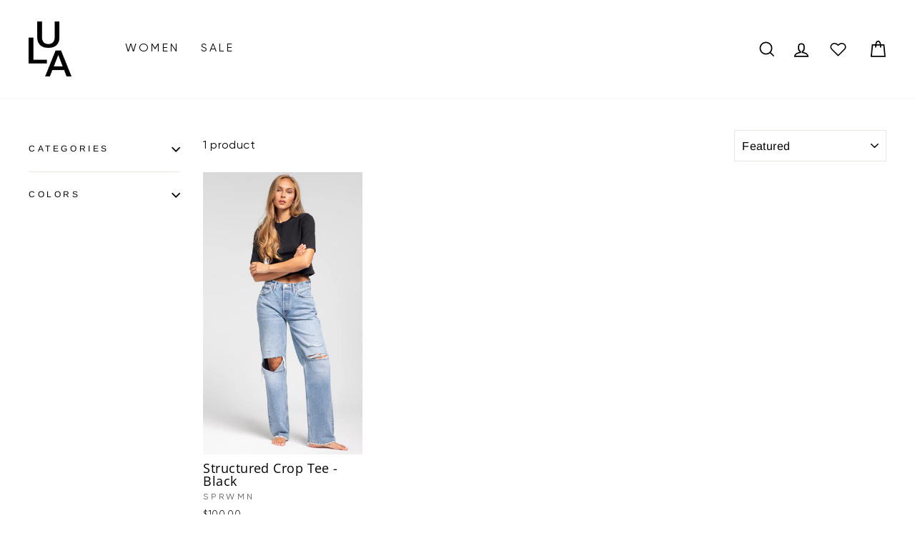

--- FILE ---
content_type: text/javascript
request_url: https://www.uniforme.la/cdn/shop/t/5/assets/theme.min.js?v=156072181564361869691634252836
body_size: 28017
content:
/*
@license
  Impulse by Archetype Themes (https://archetypethemes.co)
  Access unminified JS in assets/theme.js

  Use this event listener to run your own JS outside of this file.
  Documentation - https://archetypethemes.co/blogs/impulse/javascript-events-for-developers

  document.addEventListener('page:loaded', function() {
    // Page has loaded and theme assets are ready
  });
*/
window.theme = window.theme || {}, window.Shopify = window.Shopify || {}, theme.config = {
        bpSmall: !1,
        hasSessionStorage: !0,
        hasLocalStorage: !0,
        mediaQuerySmall: "screen and (max-width: 769px)",
        youTubeReady: !1,
        vimeoReady: !1,
        vimeoLoading: !1,
        isTouch: !!("ontouchstart" in window || window.DocumentTouch && window.document instanceof DocumentTouch || window.navigator.maxTouchPoints || window.navigator.msMaxTouchPoints),
        stickyHeader: !1,
        rtl: "rtl" == document.documentElement.getAttribute("dir")
    }, theme.config.isTouch && (document.documentElement.className += " supports-touch"), console && console.log && console.log("Impulse theme (" + theme.settings.themeVersion + ") by ARCHΞTYPE | Learn more at https://archetypethemes.co"), theme.recentlyViewed = {
        recent: {},
        productInfo: {}
    }, window.lazySizesConfig = window.lazySizesConfig || {}, lazySizesConfig.expFactor = 4,
    function() {
        "use strict";
        var e, t, i, n, o, s, a, r;
        theme.delegate = {
            on: function(e, t, i) {
                return this.namespaces || (this.namespaces = {}), this.namespaces[e] = t, i = i || !1, this.addEventListener(e.split(".")[0], t, i), this
            },
            off: function(e) {
                if (this.namespaces) return this.removeEventListener(e.split(".")[0], this.namespaces[e]), delete this.namespaces[e], this
            }
        }, window.on = Element.prototype.on = theme.delegate.on, window.off = Element.prototype.off = theme.delegate.off, theme.utils = {
            defaultTo: function(e, t) {
                return null == e || e != e ? t : e
            },
            wrap: function(e, t) {
                e.parentNode.insertBefore(t, e), t.appendChild(e)
            },
            debounce: function(e, t, i) {
                var n;
                return function() {
                    var o = this,
                        s = arguments,
                        a = function() {
                            n = null, i || t.apply(o, s)
                        },
                        r = i && !n;
                    clearTimeout(n), n = setTimeout(a, e), r && t.apply(o, s)
                }
            },
            throttle: function(e, t) {
                var i = !1;
                return function() {
                    i || (t.apply(this, arguments), i = !0, setTimeout((function() {
                        i = !1
                    }), e))
                }
            },
            prepareTransition: function(e, t) {
                e.addEventListener("transitionend", (function t(i) {
                    e.classList.remove("is-transitioning"), e.removeEventListener("transitionend", t)
                })), e.classList.add("is-transitioning"), e.offsetWidth, "function" == typeof t && t()
            },
            compact: function(e) {
                for (var t = -1, i = null == e ? 0 : e.length, n = 0, o = []; ++t < i;) {
                    var s = e[t];
                    s && (o[n++] = s)
                }
                return o
            },
            serialize: function(e) {
                var t = [];
                return Array.prototype.slice.call(e.elements).forEach((function(e) {
                    !e.name || e.disabled || ["file", "reset", "submit", "button"].indexOf(e.type) > -1 || ("select-multiple" !== e.type ? ["checkbox", "radio"].indexOf(e.type) > -1 && !e.checked || t.push(encodeURIComponent(e.name) + "=" + encodeURIComponent(e.value)) : Array.prototype.slice.call(e.options).forEach((function(i) {
                        i.selected && t.push(encodeURIComponent(e.name) + "=" + encodeURIComponent(i.value))
                    })))
                })), t.join("&")
            }
        }, theme.a11y = {
            trapFocus: function(e) {
                var t = {
                        focusin: e.namespace ? "focusin." + e.namespace : "focusin",
                        focusout: e.namespace ? "focusout." + e.namespace : "focusout",
                        keydown: e.namespace ? "keydown." + e.namespace : "keydown.handleFocus"
                    },
                    i = e.container.querySelectorAll('button, [href], input, select, textarea, [tabindex]:not([tabindex^="-"])'),
                    n = [].slice.call(i).filter(e => null !== e.offsetParent),
                    o = n[0],
                    s = n[n.length - 1];
                e.elementToFocus || (e.elementToFocus = e.container), e.container.setAttribute("tabindex", "-1"), e.elementToFocus.focus(), document.documentElement.off("focusin"), document.documentElement.on(t.focusout, (function() {
                    document.documentElement.off(t.keydown)
                })), document.documentElement.on(t.focusin, (function(e) {
                    e.target !== s && e.target !== o || document.documentElement.on(t.keydown, (function(e) {
                        ! function(e) {
                            if (9 !== e.keyCode) return;
                            e.target === o && e.shiftKey && (e.preventDefault(), s.focus())
                        }(e)
                    }))
                }))
            },
            removeTrapFocus: function(e) {
                var t = e.namespace ? "focusin." + e.namespace : "focusin";
                e.container && e.container.removeAttribute("tabindex"), document.documentElement.off(t)
            },
            lockMobileScrolling: function(e, t) {
                var i = t || document.documentElement;
                document.documentElement.classList.add("lock-scroll"), i.on("touchmove" + e, (function() {
                    return !0
                }))
            },
            unlockMobileScrolling: function(e, t) {
                document.documentElement.classList.remove("lock-scroll"), (t || document.documentElement).off("touchmove" + e)
            }
        }, document.documentElement.on("keyup.tab", (function(e) {
            9 === e.keyCode && (document.documentElement.classList.add("tab-outline"), document.documentElement.off("keyup.tab"))
        })), theme.Currency = (e = theme && theme.settings && theme.settings.superScriptPrice, {
            formatMoney: function(t, i) {
                i || (i = theme.settings.moneyFormat), "string" == typeof t && (t = t.replace(".", ""));
                var n = "",
                    o = /\{\{\s*(\w+)\s*\}\}/,
                    s = i || "${{amount}}";

                function a(e, t, i, n) {
                    if (t = theme.utils.defaultTo(t, 2), i = theme.utils.defaultTo(i, ","), n = theme.utils.defaultTo(n, "."), isNaN(e) || null == e) return 0;
                    var o = (e = (e / 100).toFixed(t)).split(".");
                    return o[0].replace(/(\d)(?=(\d\d\d)+(?!\d))/g, "$1" + i) + (o[1] ? n + o[1] : "")
                }
                switch (s.match(o)[1]) {
                    case "amount":
                        n = a(t, 2), e && n && n.includes(".") && (n = n.replace(".", "<sup>") + "</sup>");
                        break;
                    case "amount_no_decimals":
                        n = a(t, 0);
                        break;
                    case "amount_with_comma_separator":
                        n = a(t, 2, ".", ","), e && n && n.includes(".") && (n = n.replace(",", "<sup>") + "</sup>");
                        break;
                    case "amount_no_decimals_with_comma_separator":
                        n = a(t, 0, ".", ",");
                        break;
                    case "amount_no_decimals_with_space_separator":
                        n = a(t, 0, " ")
                }
                return s.replace(o, n)
            },
            getBaseUnit: function(e) {
                if (e && e.unit_price_measurement && e.unit_price_measurement.reference_value) return 1 === e.unit_price_measurement.reference_value ? e.unit_price_measurement.reference_unit : e.unit_price_measurement.reference_value + e.unit_price_measurement.reference_unit
            }
        }), theme.Images = {
            imageSize: function(e) {
                if (!e) return "620x";
                var t = e.match(/.+_((?:pico|icon|thumb|small|compact|medium|large|grande)|\d{1,4}x\d{0,4}|x\d{1,4})[_\.@]/);
                return null !== t ? t[1] : null
            },
            getSizedImageUrl: function(e, t) {
                if (!e) return e;
                if (null == t) return e;
                if ("master" === t) return this.removeProtocol(e);
                var i = e.match(/\.(jpg|jpeg|gif|png|bmp|bitmap|tiff|tif)(\?v=\d+)?$/i);
                if (null != i) {
                    var n = e.split(i[0]),
                        o = i[0];
                    return this.removeProtocol(n[0] + "_" + t + o)
                }
                return null
            },
            removeProtocol: function(e) {
                return e.replace(/http(s)?:/, "")
            },
            lazyloadImagePath: function(e) {
                var t;
                return null !== e && (t = e.replace(/(\.[^.]*)$/, "_{width}x$1")), t
            }
        }, theme.loadImageSection = function(e) {
            function t() {
                e.classList.remove("loading", "loading--delayed"), e.classList.add("loaded")
            }

            function i() {
                return e.querySelector(".lazyloaded")
            }
            if (e.querySelector("svg")) t();
            else if (i()) t();
            else var n = setInterval((function() {
                i() && (clearInterval(n), t())
            }), 80)
        }, theme.initWhenVisible = function(e) {
            var t = e.threshold ? e.threshold : 0;
            new IntersectionObserver((t, i) => {
                t.forEach(t => {
                    t.isIntersecting && "function" == typeof e.callback && (e.callback(), i.unobserve(t.target))
                })
            }, {
                rootMargin: "0px 0px " + t + "px 0px"
            }).observe(e.element)
        }, theme.LibraryLoader = (n = "requested", o = "loaded", a = {
            youtubeSdk: {
                tagId: "youtube-sdk",
                src: "https://www.youtube.com/iframe_api",
                type: i = "script"
            },
            vimeo: {
                tagId: "vimeo-api",
                src: "https://player.vimeo.com/api/player.js",
                type: i
            },
            shopifyXr: {
                tagId: "shopify-model-viewer-xr",
                src: (s = "https://cdn.shopify.com/shopifycloud/") + "shopify-xr-js/assets/v1.0/shopify-xr.en.js",
                type: i
            },
            modelViewerUi: {
                tagId: "shopify-model-viewer-ui",
                src: s + "model-viewer-ui/assets/v1.0/model-viewer-ui.en.js",
                type: i
            },
            modelViewerUiStyles: {
                tagId: "shopify-model-viewer-ui-styles",
                src: s + "model-viewer-ui/assets/v1.0/model-viewer-ui.css",
                type: t = "link"
            }
        }, {
            load: function(e, s) {
                var r = a[e];
                if (r && r.status !== n)
                    if (s = s || function() {}, r.status !== o) {
                        var c;
                        switch (r.status = n, r.type) {
                            case i:
                                c = function(e, t) {
                                    var i = document.createElement("script");
                                    return i.src = e.src, i.addEventListener("load", (function() {
                                        e.status = o, t()
                                    })), i
                                }(r, s);
                                break;
                            case t:
                                c = function(e, t) {
                                    var i = document.createElement("link");
                                    return i.href = e.src, i.rel = "stylesheet", i.type = "text/css", i.addEventListener("load", (function() {
                                        e.status = o, t()
                                    })), i
                                }(r, s)
                        }
                        c.id = r.tagId, r.element = c;
                        var d = document.getElementsByTagName(r.type)[0];
                        d.parentNode.insertBefore(c, d)
                    } else s()
            }
        }), theme.rteInit = function() {
            function e(e) {
                e.src = e.src;
                var t = document.createElement("div");
                t.classList.add("video-wrapper"), theme.utils.wrap(e, t)
            }
            document.querySelectorAll(".rte table").forEach(e => {
                var t = document.createElement("div");
                t.classList.add("table-wrapper"), theme.utils.wrap(e, t)
            }), document.querySelectorAll('.rte iframe[src*="youtube.com/embed"]').forEach(t => {
                e(t)
            }), document.querySelectorAll('.rte iframe[src*="player.vimeo"]').forEach(t => {
                e(t)
            }), document.querySelectorAll(".rte a img").forEach(e => {
                e.parentNode.classList.add("rte__image")
            })
        }, theme.Sections = function() {
            this.constructors = {}, this.instances = [], document.addEventListener("shopify:section:load", this._onSectionLoad.bind(this)), document.addEventListener("shopify:section:unload", this._onSectionUnload.bind(this)), document.addEventListener("shopify:section:select", this._onSelect.bind(this)), document.addEventListener("shopify:section:deselect", this._onDeselect.bind(this)), document.addEventListener("shopify:block:select", this._onBlockSelect.bind(this)), document.addEventListener("shopify:block:deselect", this._onBlockDeselect.bind(this))
        }, theme.Sections.prototype = Object.assign({}, theme.Sections.prototype, {
            _createInstance: function(e, t, i) {
                var n = e.getAttribute("data-section-id"),
                    o = e.getAttribute("data-section-type");
                if (void 0 !== (t = t || this.constructors[o])) {
                    if (i) this._findInstance(n) && this._removeInstance(n);
                    var s = Object.assign(new t(e), {
                        id: n,
                        type: o,
                        container: e
                    });
                    this.instances.push(s)
                }
            },
            _findInstance: function(e) {
                for (var t = 0; t < this.instances.length; t++)
                    if (this.instances[t].id === e) return this.instances[t]
            },
            _removeInstance: function(e) {
                for (var t, i = this.instances.length; i--;)
                    if (this.instances[i].id === e) {
                        t = this.instances[i], this.instances.splice(i, 1);
                        break
                    }
                return t
            },
            _onSectionLoad: function(e, t, i) {
                window.AOS && AOS.refreshHard(), theme && theme.initGlobals && theme.initGlobals();
                var n = t || e.target,
                    o = t || e.target.querySelector("[data-section-id]");
                if (o) {
                    this._createInstance(o);
                    var s = t ? i : this._findInstance(e.detail.sectionId);
                    n.querySelectorAll("[data-subsection]").length && this.loadSubSections(n), s && "function" == typeof s.onLoad && s.onLoad(e), setTimeout((function() {
                        window.dispatchEvent(new Event("scroll"))
                    }), 200)
                }
            },
            _onSectionUnload: function(e) {
                this.instances = this.instances.filter((function(t) {
                    var i = t.id === e.detail.sectionId;
                    return i && "function" == typeof t.onUnload && t.onUnload(e), !i
                }))
            },
            loadSubSections: function(e) {
                (e ? e.querySelectorAll("[data-subsection]") : document.querySelectorAll("[data-subsection]")).forEach(e => {
                    this._onSectionLoad(null, e, e.dataset.sectionId)
                }), window.AOS && AOS.refreshHard()
            },
            _onSelect: function(e) {
                var t = this._findInstance(e.detail.sectionId);
                void 0 !== t && "function" == typeof t.onSelect && t.onSelect(e)
            },
            _onDeselect: function(e) {
                var t = this._findInstance(e.detail.sectionId);
                void 0 !== t && "function" == typeof t.onDeselect && t.onDeselect(e)
            },
            _onBlockSelect: function(e) {
                var t = this._findInstance(e.detail.sectionId);
                void 0 !== t && "function" == typeof t.onBlockSelect && t.onBlockSelect(e)
            },
            _onBlockDeselect: function(e) {
                var t = this._findInstance(e.detail.sectionId);
                void 0 !== t && "function" == typeof t.onBlockDeselect && t.onBlockDeselect(e)
            },
            register: function(e, t, i) {
                this.constructors[e] = t;
                var n = document.querySelectorAll('[data-section-type="' + e + '"]');
                i && (n = i.querySelectorAll('[data-section-type="' + e + '"]')), n.forEach(function(e) {
                    this._createInstance(e, t, i)
                }.bind(this))
            },
            reinit: function(e) {
                for (var t = 0; t < this.instances.length; t++) {
                    var i = this.instances[t];
                    i.type === e && "function" == typeof i.forceReload && i.forceReload()
                }
            }
        }), theme.Variants = function() {
            function e(e) {
                this.container = e.container, this.variants = e.variants, this.singleOptionSelector = e.singleOptionSelector, this.originalSelectorId = e.originalSelectorId, this.enableHistoryState = e.enableHistoryState, this.currentVariant = this._getVariantFromOptions(), this.container.querySelectorAll(this.singleOptionSelector).forEach(e => {
                    e.addEventListener("change", this._onSelectChange.bind(this))
                })
            }
            return e.prototype = Object.assign({}, e.prototype, {
                _getCurrentOptions: function() {
                    var e = [];
                    return this.container.querySelectorAll(this.singleOptionSelector).forEach(t => {
                        var i = t.getAttribute("type");
                        "radio" === i || "checkbox" === i ? t.checked && e.push({
                            value: t.value,
                            index: t.dataset.index
                        }) : e.push({
                            value: t.value,
                            index: t.dataset.index
                        })
                    }), e = theme.utils.compact(e)
                },
                _getVariantFromOptions: function() {
                    var e = this._getCurrentOptions(),
                        t = this.variants,
                        i = !1;
                    return t.forEach((function(t) {
                        var n = !0;
                        t.options;
                        e.forEach((function(e) {
                            n && (n = t[e.index] === e.value)
                        })), n && (i = t)
                    })), i || null
                },
                _onSelectChange: function() {
                    var e = this._getVariantFromOptions();
                    this.container.dispatchEvent(new CustomEvent("variantChange", {
                        detail: {
                            variant: e
                        }
                    })), document.dispatchEvent(new CustomEvent("variant:change", {
                        detail: {
                            variant: e
                        }
                    })), e && (this._updateMasterSelect(e), this._updateImages(e), this._updatePrice(e), this._updateUnitPrice(e), this._updateSKU(e), this.currentVariant = e, this.enableHistoryState && this._updateHistoryState(e))
                },
                _updateImages: function(e) {
                    var t = e.featured_image || {},
                        i = this.currentVariant.featured_image || {};
                    e.featured_image && t.src !== i.src && this.container.dispatchEvent(new CustomEvent("variantImageChange", {
                        detail: {
                            variant: e
                        }
                    }))
                },
                _updatePrice: function(e) {
                    e.price === this.currentVariant.price && e.compare_at_price === this.currentVariant.compare_at_price || this.container.dispatchEvent(new CustomEvent("variantPriceChange", {
                        detail: {
                            variant: e
                        }
                    }))
                },
                _updateUnitPrice: function(e) {
                    e.unit_price !== this.currentVariant.unit_price && this.container.dispatchEvent(new CustomEvent("variantUnitPriceChange", {
                        detail: {
                            variant: e
                        }
                    }))
                },
                _updateSKU: function(e) {
                    e.sku !== this.currentVariant.sku && this.container.dispatchEvent(new CustomEvent("variantSKUChange", {
                        detail: {
                            variant: e
                        }
                    }))
                },
                _updateHistoryState: function(e) {
                    if (history.replaceState && e) {
                        var t = window.location.protocol + "//" + window.location.host + window.location.pathname + "?variant=" + e.id;
                        window.history.replaceState({
                            path: t
                        }, "", t)
                    }
                },
                _updateMasterSelect: function(e) {
                    this.container.querySelector(this.originalSelectorId).value = e.id
                }
            }), e
        }(), window.vimeoApiReady = function() {
            var e, t;
            theme.config.vimeoLoading = !0, new Promise((i, n) => {
                e = setInterval((function() {
                    Vimeo && (clearInterval(e), clearTimeout(t), i())
                }), 500), t = setTimeout((function() {
                    clearInterval(e), n()
                }), 4e3)
            }).then((function() {
                theme.config.vimeoReady = !0, theme.config.vimeoLoading = !1, document.dispatchEvent(new CustomEvent("vimeoReady"))
            }))
        }, theme.VimeoPlayer = function() {
            var e = "loading",
                t = "loaded",
                i = "video-interactable",
                n = {
                    background: !0,
                    byline: !1,
                    controls: !1,
                    loop: !0,
                    muted: !0,
                    playsinline: !0,
                    portrait: !1,
                    title: !1
                };

            function o(e, t, i) {
                this.divId = e, this.el = document.getElementById(e), this.videoId = t, this.iframe = null, this.options = i, this.options && this.options.videoParent && (this.parent = this.el.closest(this.options.videoParent)), this.setAsLoading(), theme.config.vimeoReady ? this.init() : (theme.LibraryLoader.load("vimeo", window.vimeoApiReady), document.addEventListener("vimeoReady", this.init.bind(this)))
            }
            return o.prototype = Object.assign({}, o.prototype, {
                init: function() {
                    var e = n;
                    e.id = this.videoId, this.videoPlayer = new Vimeo.Player(this.el, e), this.videoPlayer.ready().then(this.playerReady.bind(this))
                },
                playerReady: function() {
                    this.iframe = this.el.querySelector("iframe"), this.iframe.setAttribute("tabindex", "-1"), this.videoPlayer.setMuted(!0), this.setAsLoaded(), new IntersectionObserver((e, t) => {
                        e.forEach(e => {
                            e.isIntersecting ? this.play() : this.pause()
                        })
                    }, {
                        rootMargin: "0px 0px 50px 0px"
                    }).observe(this.iframe)
                },
                setAsLoading: function() {
                    this.parent && this.parent.classList.add(e)
                },
                setAsLoaded: function() {
                    this.parent && (this.parent.classList.remove(e), this.parent.classList.add(t), Shopify && Shopify.designMode && window.AOS && AOS.refreshHard())
                },
                enableInteraction: function() {
                    this.parent && this.parent.classList.add(i)
                },
                play: function() {
                    this.videoPlayer && "function" == typeof this.videoPlayer.play && this.videoPlayer.play()
                },
                pause: function() {
                    this.videoPlayer && "function" == typeof this.videoPlayer.pause && this.videoPlayer.pause()
                },
                destroy: function() {
                    this.videoPlayer && "function" == typeof this.videoPlayer.destroy && this.videoPlayer.destroy()
                }
            }), o
        }(), window.onYouTubeIframeAPIReady = function() {
            theme.config.youTubeReady = !0, document.dispatchEvent(new CustomEvent("youTubeReady"))
        }, theme.YouTube = function() {
            var e = "loading",
                t = "loaded",
                i = "video-interactable",
                n = {
                    width: 1280,
                    height: 720,
                    playerVars: {
                        autohide: 0,
                        autoplay: 1,
                        cc_load_policy: 0,
                        controls: 0,
                        fs: 0,
                        iv_load_policy: 3,
                        modestbranding: 1,
                        playsinline: 1,
                        rel: 0
                    }
                };

            function o(e, t) {
                this.divId = e, this.iframe = null, this.attemptedToPlay = !1, n.events = {
                    onReady: this.onVideoPlayerReady.bind(this),
                    onStateChange: this.onVideoStateChange.bind(this)
                }, this.options = Object.assign({}, n, t), this.options && (this.options.videoParent && (this.parent = document.getElementById(this.divId).closest(this.options.videoParent)), this.options.autoplay || (this.options.playerVars.autoplay = this.options.autoplay), "sound" === this.options.style && (this.options.playerVars.controls = 1, this.options.playerVars.autoplay = 0)), this.setAsLoading(), theme.config.youTubeReady ? this.init() : (theme.LibraryLoader.load("youtubeSdk"), document.addEventListener("youTubeReady", this.init.bind(this)))
            }
            return o.prototype = Object.assign({}, o.prototype, {
                init: function() {
                    this.videoPlayer = new YT.Player(this.divId, this.options)
                },
                onVideoPlayerReady: function(e) {
                    this.iframe = document.getElementById(this.divId), this.iframe.setAttribute("tabindex", "-1"), "sound" !== this.options.style && e.target.mute(), new IntersectionObserver((e, t) => {
                        e.forEach(e => {
                            e.isIntersecting ? this.play() : this.pause()
                        })
                    }, {
                        rootMargin: "0px 0px 50px 0px"
                    }).observe(this.iframe)
                },
                onVideoStateChange: function(e) {
                    switch (e.data) {
                        case -1:
                            this.attemptedToPlay && (this.setAsLoaded(), this.enableInteraction());
                            break;
                        case 0:
                            this.play(e);
                            break;
                        case 1:
                            this.setAsLoaded();
                            break;
                        case 3:
                            this.attemptedToPlay = !0
                    }
                },
                setAsLoading: function() {
                    this.parent && this.parent.classList.add(e)
                },
                setAsLoaded: function() {
                    this.parent && (this.parent.classList.remove(e), this.parent.classList.add(t), Shopify && Shopify.designMode && window.AOS && AOS.refreshHard())
                },
                enableInteraction: function() {
                    this.parent && this.parent.classList.add(i)
                },
                play: function() {
                    this.videoPlayer && "function" == typeof this.videoPlayer.playVideo && this.videoPlayer.playVideo()
                },
                pause: function() {
                    this.videoPlayer && "function" == typeof this.videoPlayer.pauseVideo && this.videoPlayer.pauseVideo()
                },
                destroy: function() {
                    this.videoPlayer && "function" == typeof this.videoPlayer.destroy && this.videoPlayer.destroy()
                }
            }), o
        }(), theme.cart = {
            getCart: function() {
                var e = "".concat(theme.routes.cart, "?t=").concat(Date.now());
                return fetch(e, {
                    credentials: "same-origin",
                    method: "GET"
                }).then(e => e.json())
            },
            getCartProductMarkup: function() {
                var e = "".concat(theme.routes.cartPage, "?t=").concat(Date.now());
                return e = -1 === e.indexOf("?") ? e + "?view=ajax" : e + "&view=ajax", fetch(e, {
                    credentials: "same-origin",
                    method: "GET"
                }).then((function(e) {
                    return e.text()
                }))
            },
            changeItem: function(e, t) {
                return this._updateCart({
                    url: "".concat(theme.routes.cartChange, "?t=").concat(Date.now()),
                    data: JSON.stringify({
                        id: e,
                        quantity: t
                    })
                })
            },
            _updateCart: function(e) {
                return fetch(e.url, {
                    method: "POST",
                    body: e.data,
                    credentials: "same-origin",
                    headers: {
                        "Content-Type": "application/json",
                        "X-Requested-With": "XMLHttpRequest"
                    }
                }).then(e => e.json()).then((function(e) {
                    return e
                }))
            },
            updateAttribute: function(e, t) {
                return this._updateCart({
                    url: "/cart/update.js",
                    data: JSON.stringify({
                        attributes: {
                            [e]: theme.cart.attributeToString(t)
                        }
                    })
                })
            },
            updateNote: function(e) {
                return this._updateCart({
                    url: "/cart/update.js",
                    data: JSON.stringify({
                        note: theme.cart.attributeToString(e)
                    })
                })
            },
            attributeToString: function(e) {
                return "string" != typeof e && "undefined" === (e += "") && (e = ""), e.trim()
            }
        }, theme.CartForm = function() {
            var e = "[data-products]",
                t = ".js-qty__wrapper",
                i = "[data-discounts]",
                n = "[data-savings]",
                o = "[data-subtotal]",
                s = "#CartBubble",
                a = '[name="note"]',
                r = ".cart__terms-checkbox",
                c = ".cart__checkout",
                d = "btn--loading",
                l = {
                    requiresTerms: !1
                };

            function u(t) {
                t && (this.form = t, this.wrapper = t.parentNode, this.location = t.dataset.location, this.namespace = ".cart-" + this.location, this.products = t.querySelector(e), this.submitBtn = t.querySelector(c), this.discounts = t.querySelector(i), this.savings = t.querySelector(n), this.subtotal = t.querySelector(o), this.termsCheckbox = t.querySelector(r), this.noteInput = t.querySelector(a), this.termsCheckbox && (l.requiresTerms = !0), this.init())
            }
            return u.prototype = Object.assign({}, u.prototype, {
                init: function() {
                    this.initQtySelectors(), document.addEventListener("cart:quantity" + this.namespace, this.quantityChanged.bind(this)), this.form.on("submit" + this.namespace, this.onSubmit.bind(this)), this.noteInput && this.noteInput.addEventListener("change", (function() {
                        var e = this.value;
                        theme.cart.updateNote(e)
                    })), document.addEventListener("cart:build", function() {
                        this.buildCart()
                    }.bind(this))
                },
                reInit: function() {
                    this.initQtySelectors()
                },
                onSubmit: function(e) {
                    if (this.submitBtn.classList.add(d), l.requiresTerms && !this.termsCheckbox.checked) return alert(theme.strings.cartTermsConfirmation), this.submitBtn.classList.remove(d), e.preventDefault(), !1
                },
                _parseProductHTML: function(e) {
                    var t = (new DOMParser).parseFromString(e, "text/html");
                    return {
                        items: t.querySelector(".cart__items"),
                        discounts: t.querySelector(".cart__discounts")
                    }
                },
                buildCart: function() {
                    theme.cart.getCartProductMarkup().then(this.cartMarkup.bind(this))
                },
                cartMarkup: function(e) {
                    var t = this._parseProductHTML(e),
                        i = t.items,
                        n = parseInt(i.dataset.count),
                        o = i.dataset.cartSubtotal,
                        s = i.dataset.cartSavings;
                    this.updateCartDiscounts(t.discounts), this.updateSavings(s), n > 0 ? this.wrapper.classList.remove("is-empty") : this.wrapper.classList.add("is-empty"), this.updateCount(n), this.products.innerHTML = "", this.products.append(i), this.subtotal.innerHTML = o, this.reInit(), window.AOS && AOS.refreshHard(), Shopify && Shopify.StorefrontExpressButtons && Shopify.StorefrontExpressButtons.initialize()
                },
                updateCartDiscounts: function(e) {
                    this.discounts.innerHTML = "", this.discounts.append(e)
                },
                initQtySelectors: function() {
                    this.form.querySelectorAll(t).forEach(e => {
                        new theme.QtySelector(e, {
                            namespace: this.namespace
                        })
                    })
                },
                quantityChanged: function(e) {
                    var t = e.detail[0],
                        i = e.detail[1];
                    t && i && theme.cart.changeItem(t, i).then(function(e) {
                        (e.item_count > 0 ? this.wrapper.classList.remove("is-empty") : this.wrapper.classList.add("is-empty"), this.updateSuccess(e, t), 0 == i) && this.form.querySelector('.cart__item[data-key="' + t + '"]').classList.add("hide")
                    }.bind(this)).catch((function(e) {}))
                },
                updateSuccess: function(e, t) {
                    this.updateSubtotal(e.total_price), this.updateCount(e.item_count), this.updateSavings(e.total_discount), this.updateRow(t), document.dispatchEvent(new CustomEvent("cart:updated", {
                        detail: {
                            cart: e
                        }
                    }))
                },
                updateSubtotal: function(e) {
                    this.form.querySelector(o).innerHTML = theme.Currency.formatMoney(e, theme.settings.moneyFormat)
                },
                updateSavings: function(e) {
                    if (this.savings)
                        if (e > 0) {
                            var t = theme.Currency.formatMoney(e, theme.settings.moneyFormat);
                            this.savings.classList.remove("hide"), this.savings.innerHTML = theme.strings.cartSavings.replace("[savings]", t)
                        } else this.savings.classList.add("hide")
                },
                updateCount: function(e) {
                    var t = document.querySelector(".cart-link__bubble-num");
                    t && (t.innerText = e), e > 0 ? document.querySelector(s).classList.add("cart-link__bubble--visible") : document.querySelector(s).classList.remove("cart-link__bubble--visible")
                },
                updateRow: function(e) {
                    var t = this.form.querySelector('.cart__item[data-key="' + e + '"]');
                    if (t) {
                        var i = t.querySelector(".cart__item-price-col");
                        theme.cart.getCartProductMarkup().then(function(t) {
                            var n = this._parseProductHTML(t),
                                o = n.items.querySelector('.cart__item[data-key="' + e + '"] .cart__item-price-col');
                            o && i.replaceWith(o), this.updateCartDiscounts(n.discounts)
                        }.bind(this))
                    }
                }
            }), u
        }(), theme.collapsibles = function() {
            var e = ".collapsible-trigger",
                t = ".collapsible-content",
                i = ".collapsible-content__inner",
                n = "hide",
                o = "is-open",
                s = "collapsible--auto-height",
                a = !1;

            function r(e) {
                if (!a) {
                    a = !0;
                    var n = e.currentTarget,
                        r = n.classList.contains(o),
                        d = n.getAttribute("aria-controls"),
                        l = document.getElementById(d);
                    if (!l) document.querySelectorAll('[data-id="' + d + '"]').length > 0 && (l = n.parentNode.querySelector('[data-id="' + d + '"]'));
                    if (l) {
                        var u = l.querySelector(i).offsetHeight,
                            h = l.classList.contains(s),
                            m = l.parentNode.closest(t),
                            p = u;
                        if (r && h && setTimeout((function() {
                                c(l, u = 0, r, h)
                            }), 0), r && !h && (u = 0), n.setAttribute("aria-expanded", !r), r ? n.classList.remove(o) : n.classList.add(o), c(l, u, r, h), m) c(m, r ? m.offsetHeight - p : u + m.offsetHeight, !1, !1);
                        if (window.SPR) {
                            var f = l.querySelector(".spr-summary-actions-newreview");
                            if (!f) return;
                            f.off("click.collapsible"), f.on("click.collapsible", (function() {
                                u = l.querySelector(i).offsetHeight, c(l, u, r, h)
                            }))
                        }
                    } else a = !1
                }
            }

            function c(e, t, i, s) {
                if (e.classList.remove(n), theme.utils.prepareTransition(e, (function() {
                        e.style.height = t + "px", i ? e.classList.remove(o) : e.classList.add(o)
                    })), !i && s) {
                    var r = e;
                    window.setTimeout((function() {
                        r.css("height", "auto"), a = !1
                    }), 500)
                } else a = !1
            }
            return {
                init: function(t) {
                    (t || document).querySelectorAll(e).forEach(e => {
                        var t = e.classList.contains(o);
                        e.setAttribute("aria-expanded", t), e.off("click.collapsible"), e.on("click.collapsible", r)
                    })
                }
            }
        }(), theme.Disclosure = function() {
            var e = "[data-disclosure-form]",
                t = "[data-disclosure-list]",
                i = "[data-disclosure-toggle]",
                n = "[data-disclosure-input]",
                o = "[data-disclosure-option]",
                s = "disclosure-list--visible";

            function a(e) {
                this.container = e, this._cacheSelectors(), this._setupListeners()
            }
            return a.prototype = Object.assign({}, a.prototype, {
                _cacheSelectors: function() {
                    this.cache = {
                        disclosureForm: this.container.closest(e),
                        disclosureList: this.container.querySelector(t),
                        disclosureToggle: this.container.querySelector(i),
                        disclosureInput: this.container.querySelector(n),
                        disclosureOptions: this.container.querySelectorAll(o)
                    }
                },
                _setupListeners: function() {
                    this.eventHandlers = this._setupEventHandlers(), this.cache.disclosureToggle.addEventListener("click", this.eventHandlers.toggleList), this.cache.disclosureOptions.forEach((function(e) {
                        e.addEventListener("click", this.eventHandlers.connectOptions)
                    }), this), this.container.addEventListener("keyup", this.eventHandlers.onDisclosureKeyUp), this.cache.disclosureList.addEventListener("focusout", this.eventHandlers.onDisclosureListFocusOut), this.cache.disclosureToggle.addEventListener("focusout", this.eventHandlers.onDisclosureToggleFocusOut), document.body.addEventListener("click", this.eventHandlers.onBodyClick)
                },
                _setupEventHandlers: function() {
                    return {
                        connectOptions: this._connectOptions.bind(this),
                        toggleList: this._toggleList.bind(this),
                        onBodyClick: this._onBodyClick.bind(this),
                        onDisclosureKeyUp: this._onDisclosureKeyUp.bind(this),
                        onDisclosureListFocusOut: this._onDisclosureListFocusOut.bind(this),
                        onDisclosureToggleFocusOut: this._onDisclosureToggleFocusOut.bind(this)
                    }
                },
                _connectOptions: function(e) {
                    e.preventDefault(), this._submitForm(e.currentTarget.dataset.value)
                },
                _onDisclosureToggleFocusOut: function(e) {
                    !1 === this.container.contains(e.relatedTarget) && this._hideList()
                },
                _onDisclosureListFocusOut: function(e) {
                    var t = e.currentTarget.contains(e.relatedTarget);
                    this.cache.disclosureList.classList.contains(s) && !t && this._hideList()
                },
                _onDisclosureKeyUp: function(e) {
                    e.which === slate.utils.keyboardKeys.ESCAPE && (this._hideList(), this.cache.disclosureToggle.focus())
                },
                _onBodyClick: function(e) {
                    var t = this.container.contains(e.target);
                    this.cache.disclosureList.classList.contains(s) && !t && this._hideList()
                },
                _submitForm: function(e) {
                    this.cache.disclosureInput.value = e, this.cache.disclosureForm.submit()
                },
                _hideList: function() {
                    this.cache.disclosureList.classList.remove(s), this.cache.disclosureToggle.setAttribute("aria-expanded", !1)
                },
                _toggleList: function() {
                    var e = "true" === this.cache.disclosureToggle.getAttribute("aria-expanded");
                    this.cache.disclosureList.classList.toggle(s), this.cache.disclosureToggle.setAttribute("aria-expanded", !e)
                },
                destroy: function() {
                    this.cache.disclosureToggle.removeEventListener("click", this.eventHandlers.toggleList), this.cache.disclosureOptions.forEach((function(e) {
                        e.removeEventListener("click", this.eventHandlers.connectOptions)
                    }), this), this.container.removeEventListener("keyup", this.eventHandlers.onDisclosureKeyUp), this.cache.disclosureList.removeEventListener("focusout", this.eventHandlers.onDisclosureListFocusOut), this.cache.disclosureToggle.removeEventListener("focusout", this.eventHandlers.onDisclosureToggleFocusOut), document.body.removeEventListener("click", this.eventHandlers.onBodyClick)
                }
            }), a
        }(), theme.Drawers = function() {
            function e(e, t) {
                this.config = {
                    id: e,
                    close: ".js-drawer-close",
                    open: ".js-drawer-open-" + t,
                    openClass: "js-drawer-open",
                    closingClass: "js-drawer-closing",
                    activeDrawer: "drawer--is-open",
                    namespace: ".drawer-" + t
                }, this.nodes = {
                    page: document.querySelector("#MainContent")
                }, this.drawer = document.querySelector("#" + e), this.isOpen = !1, this.drawer && this.init()
            }
            return e.prototype = Object.assign({}, e.prototype, {
                init: function() {
                    document.querySelectorAll(this.config.open).forEach(e => {
                        e.setAttribute("aria-expanded", "false"), e.addEventListener("click", this.open.bind(this))
                    }), this.drawer.querySelector(this.config.close).addEventListener("click", this.close.bind(this)), document.addEventListener("modalOpen", function() {
                        this.close()
                    }.bind(this))
                },
                open: function(e, t) {
                    e && e.preventDefault(), this.isOpen || (e && e.stopPropagation ? (e.stopPropagation(), e.currentTarget.setAttribute("aria-expanded", "true"), this.activeSource = e.currentTarget) : t && (t.setAttribute("aria-expanded", "true"), this.activeSource = t), theme.utils.prepareTransition(this.drawer, function() {
                        this.drawer.classList.add(this.config.activeDrawer)
                    }.bind(this)), document.documentElement.classList.add(this.config.openClass), this.isOpen = !0, theme.a11y.trapFocus({
                        container: this.drawer,
                        namespace: "drawer_focus"
                    }), document.dispatchEvent(new CustomEvent("drawerOpen")), document.dispatchEvent(new CustomEvent("drawerOpen." + this.config.id)), this.bindEvents())
                },
                close: function(e) {
                    if (this.isOpen) {
                        if (e)
                            if (e.target.closest(".js-drawer-close"));
                            else if (e.target.closest(".drawer")) return;
                        document.activeElement.blur(), theme.utils.prepareTransition(this.drawer, function() {
                            this.drawer.classList.remove(this.config.activeDrawer)
                        }.bind(this)), document.documentElement.classList.remove(this.config.openClass), document.documentElement.classList.add(this.config.closingClass), window.setTimeout(function() {
                            document.documentElement.classList.remove(this.config.closingClass), this.activeSource && this.activeSource.getAttribute("aria-expanded") && (this.activeSource.setAttribute("aria-expanded", "false"), this.activeSource.focus())
                        }.bind(this), 500), this.isOpen = !1, theme.a11y.removeTrapFocus({
                            container: this.drawer,
                            namespace: "drawer_focus"
                        }), this.unbindEvents()
                    }
                },
                bindEvents: function() {
                    window.on("click" + this.config.namespace, function(e) {
                        this.close(e)
                    }.bind(this)), window.on("keyup" + this.config.namespace, function(e) {
                        27 === e.keyCode && this.close()
                    }.bind(this)), theme.a11y.lockMobileScrolling(this.config.namespace, this.nodes.page)
                },
                unbindEvents: function() {
                    window.off("click" + this.config.namespace), window.off("keyup" + this.config.namespace), theme.a11y.unlockMobileScrolling(this.config.namespace, this.nodes.page)
                }
            }), e
        }(), theme.Modals = function() {
            function e(e, t, i) {
                var n = {
                    close: ".js-modal-close",
                    open: ".js-modal-open-" + t,
                    openClass: "modal--is-active",
                    closingClass: "modal--is-closing",
                    bodyOpenClass: "modal-open",
                    bodyOpenSolidClass: "modal-open--solid",
                    bodyClosingClass: "modal-closing",
                    closeOffContentClick: !0
                };
                if (this.id = e, this.modal = document.getElementById(e), !this.modal) return !1;
                this.modalContent = this.modal.querySelector(".modal__inner"), this.config = Object.assign(n, i), this.modalIsOpen = !1, this.focusOnOpen = this.config.focusIdOnOpen ? document.getElementById(this.config.focusIdOnOpen) : this.modal, this.isSolid = this.config.solid, this.init()
            }
            return e.prototype.init = function() {
                document.querySelectorAll(this.config.open).forEach(e => {
                    e.setAttribute("aria-expanded", "false"), e.addEventListener("click", this.open.bind(this))
                }), this.modal.querySelectorAll(this.config.close).forEach(e => {
                    e.addEventListener("click", this.close.bind(this))
                }), document.addEventListener("drawerOpen", function() {
                    this.close()
                }.bind(this))
            }, e.prototype.open = function(e) {
                var t = !1;
                this.modalIsOpen || (e ? e.preventDefault() : t = !0, e && e.stopPropagation && (e.stopPropagation(), this.activeSource = e.currentTarget.setAttribute("aria-expanded", "true")), this.modalIsOpen && !t && this.close(), this.modal.classList.add(this.config.openClass), document.documentElement.classList.add(this.config.bodyOpenClass), this.isSolid && document.documentElement.classList.add(this.config.bodyOpenSolidClass), this.modalIsOpen = !0, theme.a11y.trapFocus({
                    container: this.modal,
                    elementToFocus: this.focusOnOpen,
                    namespace: "modal_focus"
                }), document.dispatchEvent(new CustomEvent("modalOpen")), document.dispatchEvent(new CustomEvent("modalOpen." + this.id)), this.bindEvents())
            }, e.prototype.close = function(e) {
                if (this.modalIsOpen) {
                    if (e)
                        if (e.target.closest(".js-modal-close"));
                        else if (e.target.closest(".modal__inner")) return;
                    document.activeElement.blur(), this.modal.classList.remove(this.config.openClass), this.modal.classList.add(this.config.closingClass), document.documentElement.classList.remove(this.config.bodyOpenClass), document.documentElement.classList.add(this.config.bodyClosingClass), window.setTimeout(function() {
                        document.documentElement.classList.remove(this.config.bodyClosingClass), this.modal.classList.remove(this.config.closingClass), this.activeSource && this.activeSource.getAttribute("aria-expanded") && this.activeSource.setAttribute("aria-expanded", "false").focus()
                    }.bind(this), 500), this.isSolid && document.documentElement.classList.remove(this.config.bodyOpenSolidClass), this.modalIsOpen = !1, theme.a11y.removeTrapFocus({
                        container: this.modal,
                        namespace: "modal_focus"
                    }), document.dispatchEvent(new CustomEvent("modalClose." + this.id)), this.unbindEvents()
                }
            }, e.prototype.bindEvents = function() {
                window.on("keyup.modal", function(e) {
                    27 === e.keyCode && this.close()
                }.bind(this)), this.config.closeOffContentClick && this.modal.on("click.modal", this.close.bind(this))
            }, e.prototype.unbindEvents = function() {
                document.documentElement.off(".modal"), this.config.closeOffContentClick && this.modal.off(".modal")
            }, e
        }(), theme.parallaxSections = {}, theme.Parallax = function() {
            var e = !1;

            function t(e, t) {
                this.isInit = !1, this.isVisible = !1, this.container = e, this.image = e.querySelector(".parallax-image"), this.namespace = t.namespace, this.desktopOnly = t.desktopOnly, this.container && this.image && (this.desktopOnly && (document.addEventListener("matchSmall", function() {
                    this.destroy()
                }.bind(this)), document.addEventListener("unmatchSmall", function() {
                    this.init(!0)
                }.bind(this))), this.init(this.desktopOnly))
            }
            return t.prototype = Object.assign({}, t.prototype, {
                init: function(e) {
                    (this.isInit && this.destroy(), this.isInit = !0, e && theme.config.bpSmall) || (this.setSizes(), this.scrollHandler(), new IntersectionObserver((e, t) => {
                        e.forEach(e => {
                            this.isVisible = e.isIntersecting, this.isVisible ? window.on("scroll" + this.namespace, this.onScroll.bind(this)) : window.off("scroll" + this.namespace)
                        })
                    }, {
                        rootMargin: "200px 0px 200px 0px"
                    }).observe(this.container), window.on("resize" + this.namespace, theme.utils.debounce(250, this.setSizes.bind(this))), document.addEventListener("shopify:section:reorder", theme.utils.debounce(250, this.onReorder.bind(this))))
                },
                onScroll: function() {
                    this.isVisible && (window.SPR && !e && (this.setSizes(), e = !0), requestAnimationFrame(this.scrollHandler.bind(this)))
                },
                scrollHandler: function() {
                    var e = .85 * (window.scrollY - this.elTop);
                    this.image.style.transform = "translate3d(0, " + e + "px, 0)"
                },
                setSizes: function() {
                    var e = this.container.getBoundingClientRect();
                    this.elTop = e.top + window.scrollY
                },
                onReorder: function() {
                    this.setSizes(), this.onScroll()
                },
                destroy: function() {
                    this.image.style.transform = "none", window.off("scroll" + this.namespace), window.off("resize" + this.namespace)
                }
            }), t
        }(), theme.AjaxProduct = function() {
            var e = {
                loading: !1
            };

            function t(e, t) {
                this.form = e;
                var i = t || ".add-to-cart";
                this.form && (this.addToCart = e.querySelector(i), this.form.addEventListener("submit", this.addItemFromForm.bind(this)))
            }
            return t.prototype = Object.assign({}, t.prototype, {
                addItemFromForm: function(t, i) {
                    if (t.preventDefault(), !e.loading) {
                        this.addToCart.classList.add("btn--loading"), e.loading = !0;
                        var n = theme.utils.serialize(this.form);
                        fetch(theme.routes.cartAdd, {
                            method: "POST",
                            body: n,
                            credentials: "same-origin",
                            headers: {
                                "Content-Type": "application/x-www-form-urlencoded",
                                "X-Requested-With": "XMLHttpRequest"
                            }
                        }).then(e => e.json()).then(function(t) {
                            if (422 === t.status) this.error(t);
                            else {
                                var i = t;
                                this.success(i);
                                var cartBubble = document.getElementById('CartBubble').children[0];
                                cartBubble.innerHTML = parseInt(cartBubble.innerHTML) + 1;
                            }
                            e.loading = !1, this.addToCart.classList.remove("btn--loading")
                        }.bind(this))
                    }
                },
                success: function(e) {
                    var t = this.form.querySelector(".errors");
                    t && t.remove(), document.dispatchEvent(new CustomEvent("ajaxProduct:added", {
                        detail: {
                            product: e,
                            addToCartBtn: this.addToCart
                        }
                    }))
                },
                error: function(e) {
                    if (e.description) {
                        var t = this.form.querySelector(".errors");
                        t && t.remove();
                        var i = document.createElement("div");
                        i.classList.add("errors", "text-center"), i.textContent = e.description, this.form.append(i), document.dispatchEvent(new CustomEvent("ajaxProduct:error", {
                            detail: {
                                errorMessage: e.description
                            }
                        }))
                    } else console.warn(e)
                }
            }), t
        }(), theme.ProductMedia = function() {
            var e = {},
                t = {},
                i = {},
                n = "[data-product-single-media-group]",
                o = "[data-shopify-xr]";

            function s(t) {
                if (!t)
                    if (window.ShopifyXR) {
                        for (var i in e)
                            if (e.hasOwnProperty(i)) {
                                var n = e[i];
                                if (n.loaded) continue;
                                var o = document.querySelector("#ModelJson-" + i);
                                window.ShopifyXR.addModels(JSON.parse(o.innerHTML)), n.loaded = !0
                            }
                        window.ShopifyXR.setupXRElements()
                    } else document.addEventListener("shopify_xr_initialized", (function() {
                        s()
                    }))
            }

            function a(e) {
                if (!e)
                    for (var i in t)
                        if (t.hasOwnProperty(i)) {
                            var n = t[i];
                            !n.modelViewerUi && Shopify && (n.modelViewerUi = new Shopify.ModelViewerUI(n.element)), r(n)
                        }
            }

            function r(e) {
                var t = i[e.sectionId];
                e.container.addEventListener("mediaVisible", (function() {
                    t.element.setAttribute("data-shopify-model3d-id", e.modelId), theme.config.isTouch || e.modelViewerUi.play()
                })), e.container.addEventListener("mediaHidden", (function() {
                    t.element.setAttribute("data-shopify-model3d-id", t.defaultId), e.modelViewerUi.pause()
                })), e.container.addEventListener("xrLaunch", (function() {
                    e.modelViewerUi.pause()
                }))
            }
            return {
                init: function(r, c) {
                    e[c] = {
                        loaded: !1
                    }, r.forEach((function(e, s) {
                        var a = e.dataset.mediaId,
                            r = e.querySelector("model-viewer"),
                            d = r.dataset.modelId;
                        if (0 === s) {
                            var l = e.closest(n).querySelector(o);
                            i[c] = {
                                element: l,
                                defaultId: d
                            }
                        }
                        t[a] = {
                            modelId: d,
                            sectionId: c,
                            container: e,
                            element: r
                        }
                    })), window.Shopify.loadFeatures([{
                        name: "shopify-xr",
                        version: "1.0",
                        onLoad: s
                    }, {
                        name: "model-viewer-ui",
                        version: "1.0",
                        onLoad: a
                    }]), theme.LibraryLoader.load("modelViewerUiStyles")
                },
                removeSectionModels: function(i) {
                    for (var n in t) {
                        if (t.hasOwnProperty(n)) t[n].sectionId === i && delete t[n]
                    }
                    delete e[i]
                }
            }
        }(), theme.QtySelector = function() {
            var e = ".js-qty__num",
                t = ".js-qty__adjust--plus",
                i = ".js-qty__adjust--minus";

            function n(n, o) {
                this.wrapper = n, this.plus = n.querySelector(t), this.minus = n.querySelector(i), this.input = n.querySelector(e), this.minValue = this.input.getAttribute("min") || 1;
                var s = {
                    namespace: null,
                    key: this.input.dataset.id
                };
                this.options = Object.assign({}, s, o), this.init()
            }
            return n.prototype = Object.assign({}, n.prototype, {
                init: function() {
                    this.plus.addEventListener("click", function() {
                        var e = this._getQty();
                        console.log("PLUS");
                        this._change(e + 1)
                        var cartBubble = document.getElementById('CartBubble').children[0];
                        cartBubble.innerHTML = parseInt(cartBubble.innerHTML) + 1;

                    }.bind(this)), this.minus.addEventListener("click", function() {
                        var e = this._getQty();
                        this._change(e - 1)
                        var cartBubble = document.getElementById('CartBubble').children[0];
                        cartBubble.innerHTML = parseInt(cartBubble.innerHTML) - 1;
                    }.bind(this)), this.input.addEventListener("change", function(e) {
                        this._change(this._getQty())
                    }.bind(this))
                },
                _getQty: function() {
                    var e = this.input.value;
                    return (parseFloat(e) != parseInt(e) || isNaN(e)) && (e = 1), parseInt(e)
                },
                _change: function(e) {
                    e <= this.minValue && (e = this.minValue), this.input.value = e, document.dispatchEvent(new CustomEvent("cart:quantity" + this.options.namespace, {
                        detail: [this.options.key, e]
                    }))
                }
            }), n
        }(), theme.initQuickShop = function() {
            var e = document.querySelectorAll(".grid-product");

            function t(e) {
                var i = e.currentTarget;
                if (!theme.config.bpSmall) {
                    if (i.removeEventListener("mouseover", t), !i || !i.dataset.productId) return;
                    var n = i.dataset.productId,
                        o = i.dataset.productHandle,
                        s = i.querySelector(".quick-product__btn");
                    theme.preloadProductModal(o, n, s)
                }
            }
            e.length && theme.settings.quickView && e.forEach(e => {
                e.addEventListener("mouseover", t)
            })
        }, theme.preloadProductModal = function(e, t, i) {
            var n = document.getElementById("QuickShopHolder-" + e),
                o = theme.routes.home + "/products/" + e + "?view=modal";
            o = o.replace("//", "/"), fetch(o).then((function(e) {
                return e.text()
            })).then((function(o) {
                var s = (new DOMParser).parseFromString(o, "text/html").querySelector('.product-section[data-product-handle="' + e + '"]');
                if (n) {
                    n.append(s);
                    var a = "QuickShopModal-" + t,
                        r = "quick-modal-" + t;
                    new theme.Modals(a, r), theme.sections.register("product", theme.Product, n), theme.collapsibles.init(), theme.videoModal(), i && i.classList.remove("quick-product__btn--not-ready")
                }
            }))
        }, theme.Slideshow = function() {
            var e = "animate-out",
                t = "is-paused",
                i = "is-active",
                n = ".slideshow__slide",
                o = ".is-selected",
                s = ".slideshow-wrapper",
                a = ".slideshow__pause",
                r = ".product__thumb-item:not(.hide)",
                c = ".product__thumb-item:not(.hide) a",
                d = ".product__thumb-arrow",
                l = {
                    adaptiveHeight: !1,
                    autoPlay: !1,
                    avoidReflow: !1,
                    childNav: null,
                    childNavScroller: null,
                    childVertical: !1,
                    fade: !1,
                    initialIndex: 0,
                    pageDots: !1,
                    pauseAutoPlayOnHover: !1,
                    prevNextButtons: !1,
                    rightToLeft: theme.config.rtl,
                    setGallerySize: !0,
                    wrapAround: !0
                };

            function u(e, t) {
                if (this.el = e, this.args = Object.assign({}, l, t), this.args.on = {
                        ready: this.init.bind(this),
                        change: this.slideChange.bind(this),
                        settle: this.afterChange.bind(this)
                    }, this.args.childNav && (this.childNavEls = this.args.childNav.querySelectorAll(r), this.childNavLinks = this.args.childNav.querySelectorAll(c), this.arrows = this.args.childNav.querySelectorAll(d), this.childNavLinks.length && this.initChildNav()), this.args.avoidReflow && function(e) {
                        if (!e.id) return;
                        var t = e.firstChild;
                        for (; null != t && 3 == t.nodeType;) t = t.nextSibling;
                        var i = document.createElement("style");
                        i.innerHTML = `#${e.id} .flickity-viewport{height:${t.offsetHeight}px}`, document.head.appendChild(i)
                    }(e), this.slideshow = new Flickity(e, this.args), this.args.autoPlay) {
                    var i = e.closest(s);
                    this.pauseBtn = i.querySelector(a), this.pauseBtn && this.pauseBtn.addEventListener("click", this._togglePause.bind(this))
                }
                window.on("resize", theme.utils.debounce(300, function() {
                    this.resize()
                }.bind(this)))
            }
            return u.prototype = Object.assign({}, u.prototype, {
                init: function(e) {
                    this.currentSlide = this.el.querySelector(o), this.args.callbacks && this.args.callbacks.onInit && "function" == typeof this.args.callbacks.onInit && this.args.callbacks.onInit(), window.AOS && AOS.refresh()
                },
                slideChange: function(t) {
                    this.args.fade && (this.currentSlide.classList.add(e), this.currentSlide.addEventListener("transitionend", function() {
                        this.currentSlide.classList.remove(e)
                    }.bind(this))), this.args.childNav && this.childNavGoTo(t), this.args.callbacks && this.args.callbacks.onChange && "function" == typeof this.args.callbacks.onChange && this.args.callbacks.onChange(t), this.arrows && this.arrows.length && (this.arrows[0].classList.toggle("hide", 0 === t), this.arrows[1].classList.toggle("hide", t === this.childNavLinks.length - 1))
                },
                afterChange: function(t) {
                    this.args.fade && this.el.querySelectorAll(n).forEach(t => {
                        t.classList.remove(e)
                    }), this.currentSlide = this.el.querySelector(o), this.args.childNav && this.childNavGoTo(this.slideshow.selectedIndex)
                },
                destroy: function() {
                    this.slideshow.destroy()
                },
                _togglePause: function() {
                    this.pauseBtn.classList.contains(t) ? (this.pauseBtn.classList.remove(t), this.slideshow.playPlayer()) : (this.pauseBtn.classList.add(t), this.slideshow.pausePlayer())
                },
                resize: function() {
                    this.slideshow.resize()
                },
                play: function() {
                    this.slideshow.playPlayer()
                },
                pause: function() {
                    this.slideshow.pausePlayer()
                },
                goToSlide: function(e) {
                    this.slideshow.select(e)
                },
                setDraggable: function(e) {
                    this.slideshow.options.draggable = e, this.slideshow.updateDraggable()
                },
                initChildNav: function() {
                    this.childNavLinks[this.args.initialIndex].classList.add("is-active"), this.childNavLinks.forEach((e, t) => {
                        e.setAttribute("data-index", t), e.addEventListener("click", function(e) {
                            e.preventDefault(), this.goToSlide(this.getChildIndex(e.currentTarget))
                        }.bind(this)), e.addEventListener("focus", function(e) {
                            this.goToSlide(this.getChildIndex(e.currentTarget))
                        }.bind(this)), e.addEventListener("keydown", function(e) {
                            13 === e.keyCode && this.goToSlide(this.getChildIndex(e.currentTarget))
                        }.bind(this))
                    }), this.arrows.length && this.arrows.forEach(e => {
                        e.addEventListener("click", this.arrowClick.bind(this))
                    })
                },
                getChildIndex: function(e) {
                    return parseInt(e.dataset.index)
                },
                childNavGoTo: function(e) {
                    this.childNavLinks.forEach(e => {
                        e.classList.remove(i)
                    });
                    var t = this.childNavLinks[e];
                    if (t.classList.add(i), this.args.childVertical) {
                        var n = t.offsetTop;
                        this.args.childNavScroller.scrollTop = n - 100
                    } else {
                        var o = t.offsetLeft;
                        this.args.childNavScroller.scrollLeft = o - 100
                    }
                },
                arrowClick: function(e) {
                    e.currentTarget.classList.contains("product__thumb-arrow--prev") ? this.slideshow.previous() : this.slideshow.next()
                }
            }), u
        }(), theme.VariantAvailability = function() {
            var e = "disabled",
                t = "hide";

            function i(e) {
                this.type = e.type, this.variantSelectors = e.variantSelectors, this.variantsObject = e.variantsObject, this.currentVariantObject = e.currentVariantObject, this.form = e.form, this.init()
            }
            return i.prototype = Object.assign({}, i.prototype, {
                init: function() {
                    this.variantSelectors.forEach(e => {
                        e.on("change", this.setAvailability.bind(this))
                    }), this.setAvailability(null, this.currentVariantObject)
                },
                setAvailability: function(e, t) {
                    var i, n = {
                            option1: [],
                            option2: [],
                            option3: []
                        },
                        o = null;
                    if (e) {
                        var s = e.currentTarget,
                            a = s.value,
                            r = s.dataset.index;
                        i = this.variantsObject.filter((function(e) {
                            return e[r] === a
                        }))
                    } else {
                        var c = this.variantsObject.filter((function(e) {
                                return t.id !== e.id && (t.option2 === e.option2 && t.option3 === e.option3 || (t.option1 === e.option1 && t.option3 === e.option3 || (t.option1 === e.option1 && t.option2 === e.option2 || void 0)))
                            })),
                            d = {
                                variant: t
                            };
                        i = Object.assign({}, d, c)
                    }
                    for (var l in this.form.querySelectorAll(".variant-input-wrap").forEach(t => {
                            var i = t.dataset.index;
                            e && i === r ? o = r : this.disableVariantGroup(t)
                        }), i)
                        if (i.hasOwnProperty(l)) {
                            var u = i[l],
                                h = u.option1,
                                m = u.option2,
                                p = u.option3,
                                f = !1 === u.available;
                            h && "option1" !== o && n.option1.push({
                                value: h,
                                soldOut: f
                            }), m && "option2" !== o && n.option2.push({
                                value: m,
                                soldOut: f
                            }), p && "option3" !== o && n.option3.push({
                                value: p,
                                soldOut: f
                            })
                        }
                    for (var [v, y] of Object.entries(n)) this.manageOptionState(v, y)
                },
                manageOptionState: function(e, t) {
                    var i = this.form.querySelector('.variant-input-wrap[data-index="' + e + '"]');
                    t.forEach(e => {
                        this.enableVariantOption(i, e)
                    })
                },
                enableVariantOptionByValue: function(e, t) {
                    for (var i = this.form.querySelector('.variant-input-wrap[data-index="' + t + '"]'), n = 0; n < e.length; n++) this.enableVariantOption(i, e[n])
                },
                enableVariantOption: function(i, n) {
                    var o = n.value.replace(/([ #;&,.+*~\':"!^$[\]()=>|\/@])/g, "\\$1");
                    if ("dropdown" === this.type) i.querySelector('option[value="' + o + '"]').disabled = !1;
                    else {
                        var s = i.querySelector('.variant-input[data-value="' + o + '"]'),
                            a = s.querySelector("input"),
                            r = s.querySelector("label");
                        a.disabled = !1, a.classList.remove(t, e), r.classList.remove(t, e), n.soldOut && (a.classList.add(e), r.classList.add(e))
                    }
                },
                disableVariantGroup: function(i) {
                    "dropdown" === this.type ? i.querySelectorAll("option").forEach(e => {
                        e.disabled = !0
                    }) : (i.querySelectorAll("input").forEach(i => {
                        i.disabled = !0, i.classList.add(t), i.classList.remove(e)
                    }), i.querySelectorAll("label").forEach(i => {
                        i.classList.add(t), i.classList.remove(e)
                    }))
                }
            }), i
        }(), theme.videoModal = function() {
            var e, t = 'a[href*="youtube.com/watch"], a[href*="youtu.be/"]',
                i = ".product-video-trigger--mp4",
                n = ".product-video-mp4-sound",
                o = document.querySelectorAll(t),
                s = document.querySelectorAll(i);
            if (o.length || s.length) {
                var a = document.getElementById("VideoHolder");
                o.length && theme.LibraryLoader.load("youtubeSdk");
                var r = new theme.Modals("VideoModal", "video-modal", {
                    closeOffContentClick: !0,
                    solid: !0
                });
                o.forEach(e => {
                    e.addEventListener("click", c)
                }), s.forEach(e => {
                    e.addEventListener("click", d)
                }), document.addEventListener("modalClose.VideoModal", (function() {
                    e && "function" == typeof e.destroy ? e.destroy() : u()
                }))
            }

            function c(t) {
                if (theme.config.youTubeReady) {
                    t.preventDefault(), u(), r.open(t);
                    var i, n, o = (i = t.currentTarget.getAttribute("href"), !(!(n = i.match(/^.*((youtu.be\/)|(v\/)|(\/u\/\w\/)|(embed\/)|(watch\?))\??v?=?([^#\&\?]*).*/)) || 11 != n[7].length) && n[7]);
                    e = new theme.YouTube("VideoHolder", {
                        videoId: o,
                        style: "sound",
                        events: {
                            onReady: l
                        }
                    })
                }
            }

            function d(e) {
                u();
                var t = e.currentTarget.parentNode.querySelector(n).cloneNode(!0);
                t.classList.remove("hide"), a.append(t), r.open(e), a.querySelector("video").play()
            }

            function l(e) {
                e.target.unMute(), e.target.playVideo()
            }

            function u() {
                a.innerHTML = ""
            }
        }, theme.announcementBar = function() {
            var e, t, i = {
                autoPlay: 5e3,
                avoidReflow: !0,
                cellAlign: theme.config.rtl ? "right" : "left"
            };

            function n() {
                t = new theme.Slideshow(e, i)
            }

            function o() {
                t && "function" == typeof t.destroy && t.destroy()
            }
            return {
                init: function() {
                    (e = document.getElementById("AnnouncementSlider")) && (o(), 1 !== e.dataset.blockCount && ((theme.config.bpSmall || "true" === e.dataset.compact) && n(), document.addEventListener("matchSmall", (function() {
                        o(), n()
                    })), document.addEventListener("unmatchSmall", (function() {
                        o(), "true" === e.dataset.compact && n()
                    }))))
                },
                onBlockSelect: function(i) {
                    var n = e.querySelector("#AnnouncementSlide-" + i),
                        o = parseInt(n.dataset.index);
                    t && "function" == typeof t.pause && (t.goToSlide(o), t.pause())
                },
                onBlockDeselect: function() {
                    t && "function" == typeof t.play && t.play()
                },
                unload: o
            }
        }(), theme.customerTemplates = function() {
            function e() {
                document.getElementById("RecoverPasswordForm").classList.toggle("hide"), document.getElementById("CustomerLoginForm").classList.toggle("hide")
            }
            "#recover" === window.location.hash && e(),
                function() {
                    var t = document.getElementById("RecoverPassword");
                    t && t.addEventListener("click", (function(t) {
                        t.preventDefault(), e()
                    }));
                    var i = document.getElementById("HideRecoverPasswordLink");
                    i && i.addEventListener("click", (function(t) {
                        t.preventDefault(), e()
                    }))
                }(),
                function() {
                    if (!document.querySelector(".reset-password-success")) return;
                    document.getElementById("ResetSuccess").classList.remove("hide")
                }(),
                function() {
                    var e = document.getElementById("AddressNewForm"),
                        t = document.querySelectorAll(".js-address-form");
                    if (!e || !t.length) return;
                    setTimeout((function() {
                        document.querySelectorAll(".js-address-country").forEach(e => {
                            var t = e.dataset.countryId,
                                i = e.dataset.provinceId,
                                n = e.dataset.provinceContainerId;
                            new Shopify.CountryProvinceSelector(t, i, {
                                hideElement: n
                            })
                        })
                    }), 1e3), document.querySelector(".address-new-toggle").addEventListener("click", (function() {
                        e.classList.toggle("hide")
                    })), document.querySelectorAll(".address-edit-toggle").forEach(e => {
                        e.addEventListener("click", (function(e) {
                            var t = e.currentTarget.dataset.formId;
                            document.getElementById("EditAddress_" + t).classList.toggle("hide")
                        }))
                    }), document.querySelectorAll(".address-delete").forEach(e => {
                        e.addEventListener("click", (function(e) {
                            var t = e.currentTarget.dataset.formId,
                                i = e.currentTarget.dataset.confirmMessage;
                            confirm(i || "Are you sure you wish to delete this address?") && Shopify && Shopify.postLink("/account/addresses/" + t, {
                                parameters: {
                                    _method: "delete"
                                }
                            })
                        }))
                    })
                }()
        }, theme.CartDrawer = function() {
            var e = "#CartDrawerForm";

            function t() {
                this.form = document.querySelector(e), this.drawer = new theme.Drawers("CartDrawer", "cart"), this.init()
            }
            return t.prototype = Object.assign({}, t.prototype, {
                init: function() {
                    this.cartForm = new theme.CartForm(this.form), this.cartForm.buildCart(), document.addEventListener("ajaxProduct:added", function(e) {
                        this.cartForm.buildCart(), this.open()
                    }.bind(this)), document.addEventListener("cart:open", this.open.bind(this)), document.addEventListener("cart:close", this.close.bind(this))
                },
                open: function() {
                    this.drawer.open()
                },
                close: function() {
                    this.drawer.close()
                }
            }), t
        }(), theme.headerNav = function() {
            var e, t, i = "#HeaderWrapper",
                n = "#SiteHeader",
                o = ".js-search-header",
                s = "#SearchClose",
                a = ".site-header__search-container",
                r = "#LogoContainer img",
                c = ".megamenu",
                d = ".site-nav__item",
                l = ".site-nav__link",
                u = ".site-nav__link--has-dropdown",
                h = ".site-nav__dropdown-link--second-level",
                m = "site-nav--has-dropdown",
                p = "site-nav__deep-dropdown-trigger",
                f = "is-focused",
                v = {
                    namespace: ".siteNav",
                    wrapperOverlayed: !1,
                    overlayedClass: "is-light",
                    overlayEnabledClass: "header-wrapper--sticky",
                    stickyEnabled: !1,
                    stickyActive: !1,
                    stickyClass: "site-header--stuck",
                    stickyHeaderWrapper: "StickyHeaderWrap",
                    openTransitionClass: "site-header--opening",
                    lastScroll: 0
                };

            function y() {
                if (v.stickyEnabled) {
                    var e = t.offsetHeight;
                    document.querySelector("#" + v.stickyHeaderWrapper).style.height = e + "px"
                }
            }

            function g() {
                v.stickyEnabled && (v.forceStopSticky || (requestAnimationFrame(S), v.lastScroll = window.scrollY))
            }

            function S() {
                if (window.scrollY > 250) {
                    if (v.stickyActive) return;
                    v.stickyActive = !0, t.classList.add(v.stickyClass), v.wrapperOverlayed && e.classList.remove(v.overlayedClass), setTimeout((function() {
                        t.classList.add(v.openTransitionClass)
                    }), 100)
                } else {
                    if (!v.stickyActive) return;
                    v.stickyActive = !1, t.classList.remove(v.openTransitionClass), t.classList.remove(v.stickyClass), v.wrapperOverlayed && e.classList.add(v.overlayedClass)
                }
            }

            function b(e) {
                e.preventDefault(), e.stopImmediatePropagation();
                var t = document.querySelector(a);
                theme.utils.prepareTransition(t, function() {
                        t.classList.add("is-active")
                    }.bind(this)), document.documentElement.classList.add("js-drawer-open", "js-drawer-open--search"), setTimeout((function() {
                        theme.a11y.trapFocus({
                            container: t,
                            namespace: "header_search",
                            elementToFocus: t.querySelector(".site-header__search-input")
                        })
                    }), 100), theme.config.bpSmall && v.stickyEnabled && v.lastScroll < 300 && window.scrollTo(0, 0), theme.a11y.lockMobileScrolling(v.namespace),
                    function() {
                        window.on("keyup" + v.namespace, function(e) {
                            27 === e.keyCode && w()
                        }.bind(this)), document.documentElement.on("click" + v.namespace, function(e) {
                            w(e)
                        }.bind(this))
                    }()
            }

            function w(e) {
                if (e)
                    for (var t = e.path || e.composedPath && e.composedPath(), i = 0; i < t.length; i++)
                        if (t[i].classList) {
                            if (t[i].classList.contains("site-header__search-btn")) break;
                            if (t[i].classList.contains("site-header__search-container")) return
                        }
                document.activeElement.blur(), document.documentElement.classList.add("js-drawer-closing"), document.documentElement.classList.remove("js-drawer-open", "js-drawer-open--search"), window.setTimeout(function() {
                    document.documentElement.classList.remove("js-drawer-closing")
                }.bind(this), 500);
                var n = document.querySelector(a);
                theme.utils.prepareTransition(n, function() {
                    n.classList.remove("is-active")
                }.bind(this)), theme.a11y.removeTrapFocus({
                    container: n,
                    namespace: "header_search"
                }), theme.a11y.unlockMobileScrolling(v.namespace), window.off("keyup" + v.namespace), document.documentElement.off("click" + v.namespace)
            }

            function _(e) {
                document.querySelectorAll(r).forEach(e => {
                    var t = e.clientWidth,
                        i = e.closest(".header-item").clientWidth;
                    t > i ? e.style.maxWidth = i : e.removeAttribute("style")
                })
            }
            return {
                init: function() {
                    var a;
                    e = document.querySelector(i), t = document.querySelector(n), v.stickyEnabled = "true" === t.dataset.sticky, v.stickyEnabled && (v.wrapperOverlayed = e.classList.contains(v.overlayedClass), theme.config.stickyHeader = (a = 0, t.querySelectorAll(c).forEach(e => {
                            var t = e.offsetHeight;
                            t > a && (a = t)
                        }), !(window.innerHeight < a + 120)), theme.config.stickyHeader ? (v.forceStopSticky = !1, function() {
                            v.lastScroll = 0;
                            var e = document.createElement("div");
                            e.id = v.stickyHeaderWrapper, theme.utils.wrap(t, e), y(), window.on("resize" + v.namespace, theme.utils.debounce(50, y)), window.on("scroll" + v.namespace, theme.utils.throttle(20, g)), Shopify && Shopify.designMode && setTimeout((function() {
                                y()
                            }), 250)
                        }()) : v.forceStopSticky = !0), theme.settings.overlayHeader = "true" === t.dataset.overlay, theme.settings.overlayHeader && Shopify && Shopify.designMode && document.body.classList.contains("template-collection") && !document.querySelector(".collection-hero") && this.disableOverlayHeader(),
                        function() {
                            var e = !1,
                                t = !1,
                                i = !1;
                            theme.config.isTouch && document.querySelectorAll(u).forEach(e => {
                                e.on("touchend" + v.namespace, (function(e) {
                                    e.currentTarget.parentNode.classList.contains(f) ? window.location.replace(e.currentTarget.getAttribute("href")) : (e.preventDefault(), a(), o(e.currentTarget))
                                }))
                            });

                            function n(i) {
                                e && r(), t && c(), o(i.currentTarget)
                            }

                            function o(t) {
                                var n = t.parentNode;
                                if (n.classList.contains(m) && (n.classList.add(f), e = !0), !theme.config.isTouch && !i) {
                                    var o = theme.config.isTouch ? "touchend" : "click";
                                    i = !0, document.documentElement.on(o + v.namespace, function() {
                                        a(), document.documentElement.off(o + v.namespace), i = !1
                                    }.bind(this))
                                }
                            }

                            function s(e, i) {
                                var n = e.parentNode;
                                (n.classList.contains(p) || i) && (n.classList.add(f), t = !0)
                            }

                            function a() {
                                r(), c()
                            }

                            function r() {
                                document.querySelectorAll(d).forEach(e => {
                                    e.classList.remove(f)
                                })
                            }

                            function c() {
                                document.querySelectorAll(h).forEach(e => {
                                    e.parentNode.classList.remove(f)
                                })
                            }
                            document.querySelectorAll(l).forEach(e => {
                                e.on("focusin" + v.namespace, n), e.on("mouseover" + v.namespace, n), e.on("mouseleave" + v.namespace, a)
                            }), document.querySelectorAll(h).forEach(e => {
                                theme.config.isTouch && e.on("touchend" + v.namespace, (function(e) {
                                    var t = e.currentTarget.parentNode;
                                    t.classList.contains(p) ? t.classList.contains(f) ? window.location.replace(e.currentTarget.getAttribute("href")) : (e.preventDefault(), c(), s(e.currentTarget)) : window.location.replace(e.currentTarget.getAttribute("href"))
                                })), e.on("focusin" + v.namespace, (function(e) {
                                    c(), s(e.currentTarget, !0)
                                }))
                            })
                        }(), document.querySelectorAll(o).forEach(e => {
                            e.addEventListener("click", b)
                        }), document.querySelector(s).addEventListener("click", w), window.on("load" + v.namespace, _), window.on("resize" + v.namespace, theme.utils.debounce(150, _))
                },
                disableOverlayHeader: function() {
                    e.classList.remove(v.overlayEnabledClass, v.overlayedClass), v.wrapperOverlayed = !1, theme.settings.overlayHeader = !1
                }
            }
        }(), window.onpageshow = function(e) {
            e.persisted && (document.body.classList.remove("unloading"), document.querySelectorAll(".cart__checkout").forEach(e => {
                e.classList.remove("btn--loading")
            }))
        }, theme.predictiveSearch = function() {
            var e, t = "",
                i = !1,
                n = "#HeaderSearchForm",
                o = 'input[type="search"]',
                s = "#PredictiveWrapper",
                a = "#PredictiveResults",
                r = "[data-predictive-search-button]",
                c = {},
                d = {
                    imageSize: "square"
                },
                l = 38,
                u = 40,
                h = 9;

            function m() {
                c.wrapper.classList.add("hide"), c.results.innerHTML = "", clearTimeout(e)
            }

            function p() {
                c.form.submit()
            }

            function f(e) {
                e.preventDefault ? e.preventDefault() : e.returnValue = !1;
                var t = {},
                    i = new FormData(e.target);
                for (var n of i.keys()) t[n] = i.get(n);
                t.q && (t.q += "*");
                var o = y(t);
                return window.location.href = "/search?" + o, !1
            }

            function v(n) {
                n.keyCode !== l && n.keyCode !== u && n.keyCode !== h && function() {
                    var n = c.input.value;
                    if ("" === n) return void m();
                    var o = function(e) {
                        if ("string" != typeof e) return null;
                        return e.trim().replace(/\ /g, "-").toLowerCase()
                    }(n);
                    clearTimeout(e), e = setTimeout(function() {
                        ! function(e) {
                            if (i) return;
                            if (t === e) return;
                            t = e, i = !0;
                            var n = y({
                                q: e,
                                "resources[type]": theme.settings.predictiveSearchType,
                                "resources[limit]": 4,
                                "resources[options][unavailable_products]": "last",
                                "resources[options][fields]": "title,product_type,variants.title,vendor"
                            });
                            fetch("/search/suggest.json?" + n).then(e => e.json()).then(e => {
                                i = !1;
                                var t = {},
                                    n = 0;
                                c.wrapper.classList.remove("hide");
                                var o = Object.entries(e.resources.results);
                                if (Object.keys(o).forEach((function(e) {
                                        var i = o[e],
                                            s = i[0],
                                            a = i[1];
                                        switch (n += a.length, s) {
                                            case "products":
                                                t[s] = function(e) {
                                                    var t = "",
                                                        i = [];
                                                    if (e.forEach(e => {
                                                            var t = {
                                                                title: e.title,
                                                                url: e.url,
                                                                image_responsive_url: theme.Images.lazyloadImagePath(e.image),
                                                                image_aspect_ratio: e.featured_image.aspect_ratio
                                                            };
                                                            i.push(t)
                                                        }), i.length) {
                                                        var n = theme.buildProductGridItem(i, "small--one-half medium-up--one-quarter", 4, d.imageSize);
                                                        t = `\n          <div data-type-products>\n            <div class="grid grid--uniform">\n              ${n}\n            </div>\n          </div>\n        `
                                                    }
                                                    return t
                                                }(a);
                                                break;
                                            case "collections":
                                                t[s] = function(e) {
                                                    var t = "";
                                                    if (e.length) {
                                                        var i = theme.buildCollectionItem(e);
                                                        t = `\n          <div data-type-collections>\n            <p class="h6 predictive__label">${theme.strings.searchCollections}</p>\n            <ul class="no-bullets">\n              ${i}\n            </ul>\n          </div>\n        `
                                                    }
                                                    return t
                                                }(a);
                                                break;
                                            case "pages":
                                                t[s] = function(e) {
                                                    var t = "";
                                                    if (e.length) {
                                                        var i = theme.buildPageItem(e);
                                                        t = `\n          <div data-type-pages>\n            <p class="h6 predictive__label">${theme.strings.searchPages}</p>\n            <ul class="no-bullets">\n              ${i}\n            </ul>\n          </div>\n        `
                                                    }
                                                    return t
                                                }(a);
                                                break;
                                            case "articles":
                                                t[s] = function(e) {
                                                    var t = "";
                                                    if (e.forEach(e => {
                                                            e.image && (e.image = theme.Images.getSizedImageUrl(e.image, "200x200_crop_center"))
                                                        }), e.length) {
                                                        var i = theme.buildArticleItem(e, d.imageSize);
                                                        t = `\n          <div data-type-articles>\n            <p class="h6 predictive__label">${theme.strings.searchArticles}</p>\n            <div class="grid grid--uniform">\n              ${i}\n            </div>\n          </div>\n        `
                                                    }
                                                    return t
                                                }(a)
                                        }
                                    })), 0 !== n) {
                                    var s = function(e) {
                                        var t = "";
                                        e.products && "" !== e.products && (t += e.products);
                                        e.collections && "" !== e.collections && (t += e.collections);
                                        e.pages && "" !== e.pages && (t += e.pages);
                                        e.articles && "" !== e.articles && (t += e.articles);
                                        return t
                                    }(t);
                                    c.results.innerHTML = "", c.results.innerHTML = s
                                } else m()
                            })
                        }(o)
                    }.bind(this), 500)
                }()
            }

            function y(e) {
                return Object.keys(e).map((function(t) {
                    return t + "=" + encodeURIComponent(e[t])
                })).join("&")
            }
            return {
                init: function() {
                    if (document.getElementById("shopify-features") && !JSON.parse(document.getElementById("shopify-features").innerHTML).predictiveSearch) return;
                    c.wrapper = document.querySelector(s), c.wrapper && (d.imageSize = c.wrapper.dataset.imageSize, c.form = document.querySelector(n), c.form.setAttribute("autocomplete", "off"), c.form.on("submit.predictive", f), c.input = c.form.querySelector(o), c.input.on("keyup.predictive", v), c.submit = c.wrapper.querySelector(r), c.submit.on("click.predictive", p), c.results = document.querySelector(a))
                }
            }
        }(), theme.buildProductGridItem = function(e, t, i, n) {
            var o = "";
            return e.forEach(e => {
                var s = theme.buildProductImage(e, n),
                    a = `\n        <div class="grid__item grid-product ${t} aos-animate" data-aos="row-of-${i}">\n          <div class="grid-product__content">\n            <a href="${e.url}" class="grid-product__link">\n              <div class="grid-product__image-mask">\n                ${s}\n              </div>\n              <div class="grid-product__meta">\n                <div class="grid-product__title">${e.title}</div>\n              </div>\n            </a>\n          </div>\n        </div>\n      `;
                o += a
            }), o
        }, theme.buildProductImage = function(e, t) {
            var i = t || theme.settings.productImageSize,
                n = "";
            if ("natural" === i) n = `\n        <div class="image-wrap" style="height: 0; padding-bottom: ${e.image_aspect_ratio}%;">\n          <img class="grid-product__image lazyload"\n            data-src="${e.image_responsive_url}"\n            data-widths="[180, 360, 540, 720, 900]"\n            data-aspectratio="${e.image_aspect_ratio}"\n            data-sizes="auto"\n            alt="${e.title}">\n        </div>`;
            else {
                var o = "lazyload";
                theme.settings.productImageCover || (o += " grid__image-contain"), n = `\n        <div class="grid__image-ratio grid__image-ratio--${i}">\n          <img class="${o}"\n              data-src="${e.image_responsive_url}"\n              data-widths="[360, 540, 720, 900, 1080]"\n              data-aspectratio="${e.aspect_ratio}"\n              data-sizes="auto"\n              alt="${e.title}">\n        </div>\n      `
            }
            return n
        }, theme.buildCollectionItem = function(e) {
            var t = "";
            return e.forEach(e => {
                var i = `\n        <li>\n          <a href="${e.url}">\n            ${e.title}\n          </a>\n        </li>\n      `;
                t += i
            }), t
        }, theme.buildPageItem = function(e) {
            var t = "";
            return e.forEach(e => {
                var i = `\n        <li>\n          <a href="${e.url}">\n            ${e.title}\n          </a>\n        </li>\n      `;
                t += i
            }), t
        }, theme.buildArticleItem = function(e, t) {
            var i = "";
            return e.forEach(e => {
                var n = theme.buildPredictiveImage(e),
                    o = `\n        <div class="grid__item grid-product small--one-half medium-up--one-quarter" data-aos="row-of-4">\n          <a href="${e.url}" class="grid-product__link grid-product__link--inline">\n            <div class="grid-product__image-mask">\n              <div\n                class="grid__image-ratio grid__image-ratio--object grid__image-ratio--${t}">\n                <div class="predictive__image-wrap">\n                  ${n}\n                </div>\n              </div>\n            </div>\n            <div class="grid-product__meta">\n              ${e.title}\n            </div>\n          </a>\n        </div>\n      `;
                i += o
            }), i
        }, theme.buildPredictiveImage = function(e) {
            var t = "";
            return e.image && (t = `<img class="lazyload"\n            data-src="${e.image}"\n            data-widths="[360, 540, 720]"\n            data-sizes="auto">`), t
        }, theme.Maps = function() {
            var e = 14,
                t = null,
                i = [],
                n = {},
                o = '[data-section-type="map"]',
                s = "[data-map]",
                a = ".map-section__overlay";

            function r(e) {
                this.container = e, this.sectionId = this.container.getAttribute("data-section-id"), this.namespace = ".map-" + this.sectionId, this.map = e.querySelector(s), this.key = this.map.dataset.apiKey, n = {
                    addressNoResults: theme.strings.addressNoResults,
                    addressQueryLimit: theme.strings.addressQueryLimit,
                    addressError: theme.strings.addressError,
                    authError: theme.strings.authError
                }, this.key && theme.initWhenVisible({
                    element: this.container,
                    callback: this.prepMapApi.bind(this),
                    threshold: 20
                })
            }
            return window.gm_authFailure = function() {
                Shopify.designMode && (document.querySelectorAll(o).forEach(e => {
                    e.classList.add("map-section--load-error")
                }), document.querySelectorAll(s).forEach(e => {
                    e.parentNode.removeChild(e)
                }), window.mapError(theme.strings.authError))
            }, window.mapError = function(e) {
                var t = document.createElement("div");
                t.classList.add("map-section__error", "errors", "text-center"), t.innerHTML = e, document.querySelectorAll(a).forEach(e => {
                    e.parentNode.prepend(t)
                }), document.querySelectorAll(".map-section__link").forEach(e => {
                    e.classList.add("hide")
                })
            }, r.prototype = Object.assign({}, r.prototype, {
                prepMapApi: function() {
                    if ("loaded" === t) this.createMap();
                    else if (i.push(this), "loading" !== t && (t = "loading", void 0 === window.google || void 0 === window.google.maps)) {
                        var e = document.createElement("script");
                        e.onload = function() {
                            t = "loaded", i.forEach(e => {
                                e.createMap()
                            })
                        }, e.src = "https://maps.googleapis.com/maps/api/js?key=" + this.key, document.head.appendChild(e)
                    }
                },
                createMap: function() {
                    var t = this.map;
                    return function(e) {
                        var t = new google.maps.Geocoder;
                        if (e) {
                            var i = e.dataset.addressSetting;
                            return new Promise((e, n) => {
                                t.geocode({
                                    address: i
                                }, (function(t, i) {
                                    i !== google.maps.GeocoderStatus.OK && n(i), e(t)
                                }))
                            })
                        }
                    }(t).then(function(i) {
                        var n = {
                                zoom: e,
                                backgroundColor: "none",
                                center: i[0].geometry.location,
                                draggable: !1,
                                clickableIcons: !1,
                                scrollwheel: !1,
                                disableDoubleClickZoom: !0,
                                disableDefaultUI: !0
                            },
                            o = this.map = new google.maps.Map(t, n),
                            s = this.center = o.getCenter();
                        new google.maps.Marker({
                            map: o,
                            position: o.getCenter()
                        });
                        google.maps.event.addDomListener(window, "resize", theme.utils.debounce(250, (function() {
                            google.maps.event.trigger(o, "resize"), o.setCenter(s), t.removeAttribute("style")
                        }))), Shopify.designMode && window.AOS && AOS.refreshHard()
                    }.bind(this)).catch((function(e) {
                        var t;
                        switch (e) {
                            case "ZERO_RESULTS":
                                t = n.addressNoResults;
                                break;
                            case "OVER_QUERY_LIMIT":
                                t = n.addressQueryLimit;
                                break;
                            case "REQUEST_DENIED":
                                t = n.authError;
                                break;
                            default:
                                t = n.addressError
                        }
                        Shopify.designMode && window.mapError(t)
                    }))
                },
                onUnload: function() {
                    0 !== this.map.length && google && google.maps && google.maps.event && google.maps.event.clearListeners(this.map, "resize")
                }
            }), r
        }(), theme.NewsletterPopup = function() {
            function e(e) {
                this.container = e;
                var t = this.container.getAttribute("data-section-id");
                this.cookieName = "newsletter-" + t, e && "/challenge" !== window.location.pathname && (this.data = {
                    secondsBeforeShow: e.dataset.delaySeconds,
                    daysBeforeReappear: e.dataset.delayDays,
                    cookie: Cookies.get(this.cookieName),
                    testMode: e.dataset.testMode
                }, this.modal = new theme.Modals("NewsletterPopup-" + t, "newsletter-popup-modal"), (e.querySelector(".errors") || e.querySelector(".note--success")) && this.modal.open(), e.querySelector(".note--success") ? this.closePopup(!0) : (document.addEventListener("modalClose." + e.id, this.closePopup.bind(this)), this.data.cookie && "true" !== this.data.testMode || this.initPopupDelay()))
            }
            return e.prototype = Object.assign({}, e.prototype, {
                initPopupDelay: function() {
                    Shopify && Shopify.designMode || setTimeout(function() {
                        this.modal.open()
                    }.bind(this), 1e3 * this.data.secondsBeforeShow)
                },
                closePopup: function(e) {
                    if ("true" !== this.data.testMode) {
                        var t = e ? 200 : this.data.daysBeforeReappear;
                        Cookies.set(this.cookieName, "opened", {
                            path: "/",
                            expires: t
                        })
                    } else Cookies.remove(this.cookieName, {
                        path: "/"
                    })
                },
                onLoad: function() {
                    this.modal.open()
                },
                onSelect: function() {
                    this.modal.open()
                },
                onDeselect: function() {
                    this.modal.close()
                }
            }), e
        }(), theme.PasswordHeader = function() {
            function e() {
                this.init()
            }
            return e.prototype = Object.assign({}, e.prototype, {
                init: function() {
                    if (document.querySelector("#LoginModal")) {
                        var e = new theme.Modals("LoginModal", "login-modal", {
                            focusIdOnOpen: "password",
                            solid: !0
                        });
                        document.querySelectorAll(".errors").length && e.open()
                    }
                }
            }), e
        }(), theme.Photoswipe = function() {
            var e = ".js-photoswipe__zoom",
                t = ".photoswipe__image",
                i = ".flickity-viewport ",
                n = ".is-selected";

            function o(e, t) {
                this.container = e, this.sectionId = t, this.namespace = ".photoswipe-" + this.sectionId, this.gallery, this.images, this.items, this.inSlideshow = !1, e && "false" !== e.dataset.zoom && ("true" === e.dataset.hasSlideshow && (this.inSlideshow = !0), this.init())
            }
            return o.prototype = Object.assign({}, o.prototype, {
                init: function() {
                    this.container.querySelectorAll(e).forEach(e => {
                        e.on("click" + this.namespace, this.triggerClick.bind(this))
                    })
                },
                triggerClick: function(e) {
                    this.items = this.getImageData();
                    var t = this.inSlideshow ? this.container.querySelector(n) : e.currentTarget,
                        i = this.inSlideshow ? this.getChildIndex(t) : t.dataset.index;
                    this.initGallery(this.items, i)
                },
                getChildIndex: function(e) {
                    for (var t = 0; null != (e = e.previousSibling);) t++;
                    return t + 1
                },
                getImageData: function() {
                    this.images = this.inSlideshow ? this.container.querySelectorAll(i + t) : this.container.querySelectorAll(t);
                    var e = [];
                    return this.images.forEach(t => {
                        var i = {
                            msrc: t.currentSrc || t.src,
                            src: t.getAttribute("data-photoswipe-src"),
                            w: t.getAttribute("data-photoswipe-width"),
                            h: t.getAttribute("data-photoswipe-height"),
                            el: t,
                            initialZoomLevel: .5
                        };
                        e.push(i)
                    }), e
                },
                initGallery: function(e, t) {
                    var i = document.querySelectorAll(".pswp")[0],
                        n = {
                            allowPanToNext: !1,
                            captionEl: !1,
                            closeOnScroll: !1,
                            counterEl: !1,
                            history: !1,
                            index: t - 1,
                            pinchToClose: !1,
                            preloaderEl: !1,
                            scaleMode: "zoom",
                            shareEl: !1,
                            tapToToggleControls: !1,
                            getThumbBoundsFn: function(t) {
                                var i = window.pageYOffset || document.documentElement.scrollTop,
                                    n = e[t].el.getBoundingClientRect();
                                return {
                                    x: n.left,
                                    y: n.top + i,
                                    w: n.width
                                }
                            }
                        };
                    this.gallery = new PhotoSwipe(i, PhotoSwipeUI_Default, e, n), this.gallery.init(), this.gallery.listen("afterChange", this.afterChange.bind(this))
                },
                afterChange: function() {
                    var e = this.gallery.getCurrentIndex();
                    this.container.dispatchEvent(new CustomEvent("photoswipe:afterChange", {
                        detail: {
                            index: e
                        }
                    }))
                }
            }), o
        }(), theme.Recommendations = function() {
            var e = {
                placeholder: ".product-recommendations-placeholder",
                sectionClass: " .product-recommendations",
                productResults: ".grid-product"
            };

            function t(t) {
                this.container = t, this.sectionId = t.getAttribute("data-section-id"), this.url = t.dataset.url, e.recommendations = "Recommendations-" + this.sectionId, theme.initWhenVisible({
                    element: t,
                    callback: this.init.bind(this),
                    threshold: 500
                })
            }
            return t.prototype = Object.assign({}, t.prototype, {
                init: function() {
                    var t = document.getElementById(e.recommendations);
                    if (t && "false" !== t.dataset.enable) {
                        var i = t.dataset.productId,
                            n = t.dataset.limit,
                            o = this.url + "?section_id=product-recommendations&limit=" + n + "&product_id=" + i;
                        fetch(o).then((function(e) {
                            return e.text()
                        })).then(function(i) {
                            var n = (new DOMParser).parseFromString(i, "text/html").querySelector(e.sectionClass),
                                o = t.querySelector(e.placeholder);
                            o && (o.innerHTML = "", n ? (o.appendChild(n), theme.reinitProductGridItem(t), document.dispatchEvent(new CustomEvent("recommendations:loaded", {
                                detail: {
                                    section: t
                                }
                            })), 0 === n.querySelectorAll(e.productResults).length && this.container.classList.add("hide")) : this.container.classList.add("hide"))
                        }.bind(this))
                    }
                }
            }), t
        }(), theme.SlideshowSection = function() {
            var e = ".parallax-container";

            function t(e) {
                this.container = e;
                var t = e.getAttribute("data-section-id");
                if (this.slideshow = e.querySelector("#Slideshow-" + t), this.namespace = "." + t, this.slideshow) {
                    var i = e.parentElement;
                    0 === [].indexOf.call(i.parentElement.children, i) ? this.init() : theme.initWhenVisible({
                        element: this.container,
                        callback: this.init.bind(this)
                    })
                }
            }
            return t.prototype = Object.assign({}, t.prototype, {
                init: function() {
                    var t = this.slideshow.querySelectorAll(".slideshow__slide");
                    if (theme.loadImageSection(this.slideshow), t.length > 1) {
                        var i = {
                            prevNextButtons: this.slideshow.hasAttribute("data-arrows"),
                            pageDots: this.slideshow.hasAttribute("data-dots"),
                            fade: !0,
                            setGallerySize: !1,
                            autoPlay: !!this.slideshow.dataset.autoplay && parseInt(this.slideshow.dataset.speed)
                        };
                        this.flickity = new theme.Slideshow(this.slideshow, i)
                    } else t[0].classList.add("is-selected");
                    this.container.hasAttribute("data-parallax") && this.container.querySelectorAll(e).forEach(function(e, t) {
                        new theme.Parallax(e, {
                            namespace: this.namespace + "-parallax-" + t
                        })
                    }.bind(this))
                },
                forceReload: function() {
                    this.onUnload(), this.init()
                },
                onUnload: function() {
                    this.flickity && "function" == typeof this.flickity.destroy && this.flickity.destroy()
                },
                onDeselect: function() {
                    this.flickity && "function" == typeof this.flickity.play && this.flickity.play()
                },
                onBlockSelect: function(e) {
                    var t = this.slideshow.querySelector(".slideshow__slide--" + e.detail.blockId),
                        i = parseInt(t.dataset.index);
                    this.flickity && "function" == typeof this.flickity.pause && (this.flickity.goToSlide(i), this.flickity.pause())
                },
                onBlockDeselect: function() {
                    this.flickity && "function" == typeof this.flickity.play && this.flickity.play()
                }
            }), t
        }(), theme.StoreAvailability = function() {
            var e = ".js-drawer-open-availability",
                t = "[data-availability-product-title]";

            function i(e) {
                this.container = e, this.baseUrl = e.dataset.baseUrl, this.productTitle = e.dataset.productName
            }
            return i.prototype = Object.assign({}, i.prototype, {
                updateContent: function(i) {
                    var n = this.baseUrl + "/variants/" + i + "/?section_id=store-availability";
                    this.container.innerHTML = "";
                    var o = this;
                    fetch(n).then((function(e) {
                        return e.text()
                    })).then((function(i) {
                        "" !== i.trim() && (o.container.innerHTML = i, o.container.innerHTML = o.container.firstElementChild.innerHTML, o.container.querySelector(e) && (o.drawer = new theme.Drawers("StoreAvailabilityDrawer", "availability"), o.container.querySelector(t).textContent = o.productTitle))
                    }))
                }
            }), i
        }(), theme.VideoSection = function() {
            var e = ".video-parent-section";

            function t(e) {
                this.container = e, this.sectionId = e.getAttribute("data-section-id"), this.namespace = ".video-" + this.sectionId, this.videoObject, theme.initWhenVisible({
                    element: this.container,
                    callback: this.init.bind(this),
                    threshold: 500
                })
            }
            return t.prototype = Object.assign({}, t.prototype, {
                init: function() {
                    var e = this.container.querySelector(".video-div");
                    if (e) switch (e.dataset.type) {
                        case "youtube":
                            var t = e.dataset.videoId;
                            this.initYoutubeVideo(t);
                            break;
                        case "vimeo":
                            t = e.dataset.videoId;
                            this.initVimeoVideo(t);
                            break;
                        case "mp4":
                            this.initMp4Video()
                    }
                },
                initYoutubeVideo: function(t) {
                    this.videoObject = new theme.YouTube("YouTubeVideo-" + this.sectionId, {
                        videoId: t,
                        videoParent: e
                    })
                },
                initVimeoVideo: function(t) {
                    this.videoObject = new theme.VimeoPlayer("Vimeo-" + this.sectionId, t, {
                        videoParent: e
                    })
                },
                initMp4Video: function() {
                    var t = "Mp4Video-" + this.sectionId,
                        i = document.getElementById(t),
                        n = i.closest(e);
                    if (i) {
                        n.classList.add("loaded");
                        var o = document.querySelector("#" + t).play();
                        void 0 !== o && o.then((function() {})).catch((function() {
                            i.setAttribute("controls", ""), n.classList.add("video-interactable")
                        }))
                    }
                },
                onUnload: function(e) {
                    e.target.id.replace("shopify-section-", "");
                    this.videoObject && "function" == typeof this.videoObject.destroy && this.videoObject.destroy()
                }
            }), t
        }(), theme.BackgroundImage = function() {
            var e = ".parallax-container";

            function t(e) {
                if (this.container = e, e) {
                    var t = e.getAttribute("data-section-id");
                    this.namespace = "." + t, theme.initWhenVisible({
                        element: this.container,
                        callback: this.init.bind(this)
                    })
                }
            }
            return t.prototype = Object.assign({}, t.prototype, {
                init: function() {
                    if (this.container.dataset && this.container.dataset.parallax) {
                        var t = this.container.querySelector(e),
                            i = {
                                namespace: this.namespace + "-parallax",
                                desktopOnly: !0
                            };
                        theme.parallaxSections[this.namespace] = new theme.Parallax(t, i)
                    }
                },
                onUnload: function(e) {
                    this.container && (theme.parallaxSections[this.namespace] && "function" == typeof theme.parallaxSections[this.namespace].destroy && theme.parallaxSections[this.namespace].destroy(), delete theme.parallaxSections[this.namespace])
                }
            }), t
        }(), theme.Blog = function() {
            function e(e) {
                this.tagFilters()
            }
            return e.prototype = Object.assign({}, e.prototype, {
                tagFilters: function() {
                    var e = document.getElementById("BlogTagFilter");
                    e && e.addEventListener("change", (function() {
                        location.href = e.value
                    }))
                }
            }), e
        }(), theme.CollectionHeader = function() {
            var e = !1;

            function t(t) {
                this.namespace = ".collection-header";
                var i = t.querySelector(".collection-hero");
                if (i) {
                    if (e && this.checkIfNeedReload(), theme.loadImageSection(i), t.dataset && t.dataset.parallax) {
                        var n = t.querySelector(".parallax-container"),
                            o = {
                                namespace: this.namespace + "-parallax"
                            };
                        theme.parallaxSections[this.namespace] = new theme.Parallax(n, o)
                    }
                } else theme.settings.overlayHeader && theme.headerNav.disableOverlayHeader();
                e = !0
            }
            return t.prototype = Object.assign({}, t.prototype, {
                checkIfNeedReload: function() {
                    Shopify.designMode && (theme.settings.overlayHeader && (document.querySelector(".header-wrapper").classList.contains("header-wrapper--overlay") || location.reload()))
                },
                onUnload: function() {
                    theme.parallaxSections[this.namespace] && (theme.parallaxSections[this.namespace].destroy(), delete theme.parallaxSections[this.namespace])
                }
            }), t
        }(), theme.CollectionSidebar = function() {
            var e = !1;

            function t(e) {
                this.container = e, this.init()
            }
            return t.prototype = Object.assign({}, t.prototype, {
                init: function() {
                    this.onUnload(), e = "drawer" === this.container.dataset.style, theme.FilterDrawer = new theme.Drawers("FilterDrawer", "collection-filters", !0)
                },
                forceReload: function() {
                    this.init()
                },
                onSelect: function() {
                    if (theme.FilterDrawer) {
                        if (!e) return void theme.FilterDrawer.close();
                        (e || theme.config.bpSmall) && theme.FilterDrawer.open()
                    }
                },
                onDeselect: function() {
                    theme.FilterDrawer && theme.FilterDrawer.close()
                },
                onUnload: function() {
                    theme.FilterDrawer && theme.FilterDrawer.close()
                }
            }), t
        }(), theme.Collection = function() {
            var e = !1,
                t = "#SortBy",
                i = ".grid-product__color-image",
                n = ".color-swatch--with-image",
                o = ".collection-grid__wrapper",
                s = "#CollectionSidebar",
                a = ".tag-list--active-tags",
                r = ".tag-list a",
                c = ".collection-filter",
                d = {
                    combineTags: !1
                },
                l = "tag--active",
                u = "tag--remove";

            function h(e) {
                this.container = e, this.sectionId = e.getAttribute("data-section-id"), this.namespace = ".collection-" + this.sectionId, this.init()
            }
            return h.prototype = Object.assign({}, h.prototype, {
                init: function() {
                    this.initSort(), this.colorSwatchHovering(), this.initFilters(), theme.sections.reinit("collection-sidebar")
                },
                initSort: function() {
                    this.sortSelect = this.container.querySelector(t), this.sortSelect && (this.defaultSort = this.getDefaultSortValue(), this.sortSelect.addEventListener("change", this.onSortChange.bind(this)), this.initParams())
                },
                initParams: function() {
                    if (this.queryParams = {}, location.search.length)
                        for (var e, t = location.search.substr(1).split("&"), i = 0; i < t.length; i++)(e = t[i].split("=")).length > 1 && (this.queryParams[decodeURIComponent(e[0])] = decodeURIComponent(e[1]))
                },
                getSortValue: function() {
                    return this.sortSelect.value || this.defaultSort
                },
                getDefaultSortValue: function() {
                    return this.sortSelect.getAttribute("data-default-sortby")
                },
                onSortChange: function() {
                    this.queryParams.sort_by = this.getSortValue(), this.queryParams.page && delete this.queryParams.page, window.location.search = new URLSearchParams(Object.entries(this.queryParams))
                },
                colorSwatchHovering: function() {
                    this.container.querySelectorAll(i).length && this.container.querySelectorAll(n).forEach(e => {
                        e.addEventListener("mouseenter", (function() {
                            var t = e.dataset.variantId,
                                i = e.dataset.variantImage,
                                n = document.querySelector(".grid-product__color-image--" + t);
                            n.style.backgroundImage = "url(" + i + ")", n.classList.add("is-active")
                        })), e.addEventListener("mouseleave", (function() {
                            var t = e.dataset.variantId;
                            document.querySelector(".grid-product__color-image--" + t).classList.remove("is-active")
                        }))
                    })
                },
                initFilters: function() {
                    document.querySelectorAll(r).length && (window.addEventListener("popstate", function(e) {
                        e && this.getNewCollectionContent(location.href)
                    }.bind(this)), theme.config.stickyHeader && (this.setFilterStickyPosition(), window.on("resize", theme.utils.debounce(500, this.setFilterStickyPosition))), d.combineTags = "true" == document.querySelector(s).getAttribute("data-combine-tags"), document.querySelectorAll(r).forEach(e => {
                        e.addEventListener("click", this.tagClick.bind(this))
                    }))
                },
                tagClick: function(t) {
                    var i = t.currentTarget;
                    if (theme.FilterDrawer && theme.FilterDrawer.close(), !i.classList.contains("no-ajax") && (t.preventDefault(), !e)) {
                        e = !0;
                        var n = i.parentNode,
                            s = i.href;
                        if (d.combineTags)
                            if (n.classList.contains(l)) n.classList.remove(l);
                            else if (n.classList.add(l), i.closest("li").classList.contains(u)) n.remove();
                        else {
                            var c = document.createElement("li"),
                                h = document.createElement("a");
                            c.classList.add("tag", "tag--remove"), h.classList.add("btn", "btn--small"), h.innerText = i.innerText, c.appendChild(h), document.querySelectorAll(a).forEach(e => {
                                e.appendChild(c)
                            })
                        } else document.querySelectorAll(r).forEach(e => {
                            e.parentNode.classList.remove(l)
                        }), n.classList.add(l);
                        this.updateScroll(!0), history.pushState({}, "", s), document.querySelector(o).classList.add("unload"), this.getNewCollectionContent(s)
                    }
                },
                getNewCollectionContent: function(t) {
                    t = -1 === t.indexOf("?") ? t + "?view=ajax" : t + "&view=ajax";
                    var i = document.getElementById("CollectionAjaxResult");
                    fetch(t).then((function(e) {
                        return e.text()
                    })).then(function(t) {
                        var n = (new DOMParser).parseFromString(t, "text/html").getElementById("CollectionAjaxContent");
                        i.innerHTML = "", i.append(n), theme.sections.reinit("collection-template"), this.updateScroll(!1), theme.reinitProductGridItem(), e = !1
                    }.bind(this))
                },
                updateScroll: function(e) {
                    var t;
                    (t = theme.config.bpSmall ? document.querySelector("[data-scroll-to]").offsetTop - 60 : document.getElementById("CollectionAjaxResult").offsetTop + 1, theme.config.stickyHeader) && (t -= document.querySelector(".site-header").offsetHeight);
                    e ? window.scrollTo({
                        top: t,
                        behavior: "smooth"
                    }) : window.scrollTo({
                        top: t
                    })
                },
                setFilterStickyPosition: function() {
                    var e = document.querySelector(".site-header").offsetHeight;
                    document.querySelector(c).style.top = e + 10 + "px";
                    var t = document.querySelector(".grid__item--sidebar");
                    t && (t.style.top = e + 10 + "px")
                },
                forceReload: function() {
                    this.init()
                }
            }), h
        }(), theme.FooterSection = function() {
            var e = "[data-disclosure-locale]",
                t = "[data-disclosure-currency]";

            function i(e) {
                this.container = e, this.container = e, this.localeDisclosure = null, this.currencyDisclosure = null, this.init()
            }
            return i.prototype = Object.assign({}, i.prototype, {
                init: function() {
                    var i = this.container.querySelector(e),
                        n = this.container.querySelector(t);
                    i && (this.localeDisclosure = new theme.Disclosure(i)), n && (this.currencyDisclosure = new theme.Disclosure(n));
                    var o = document.querySelector(".footer__newsletter-input");
                    o && o.addEventListener("keyup", (function() {
                        o.classList.add("footer__newsletter-input--active")
                    })), theme.collapsibles.init(this.container)
                },
                onUnload: function() {
                    this.localeDisclosure && this.localeDisclosure.destroy(), this.currencyDisclosure && this.currencyDisclosure.destroy()
                }
            }), i
        }(), theme.HeaderSection = function() {
            var e = "[data-disclosure-locale]",
                t = "[data-disclosure-currency]";

            function i(e) {
                this.container = e, this.sectionId = this.container.getAttribute("data-section-id"), this.init()
            }
            return i.prototype = Object.assign({}, i.prototype, {
                init: function() {
                    Shopify && Shopify.designMode && (theme.sections.reinit("slideshow-section"), setTimeout((function() {
                        window.dispatchEvent(new Event("resize"))
                    }), 500)), this.initDrawers(), this.initDisclosures(), theme.headerNav.init(), theme.announcementBar.init()
                },
                initDisclosures: function() {
                    var i = this.container.querySelector(e),
                        n = this.container.querySelector(t);
                    i && (this.localeDisclosure = new theme.Disclosure(i)), n && (this.currencyDisclosure = new theme.Disclosure(n))
                },
                initDrawers: function() {
                    theme.NavDrawer = new theme.Drawers("NavDrawer", "nav"), "drawer" === theme.settings.cartType && new theme.CartDrawer, theme.collapsibles.init(document.getElementById("NavDrawer"))
                },
                onBlockSelect: function(e) {
                    theme.announcementBar.onBlockSelect(e.detail.blockId)
                },
                onBlockDeselect: function() {
                    theme.announcementBar.onBlockDeselect()
                },
                onUnload: function() {
                    theme.NavDrawer.close(), theme.announcementBar.unload(), this.localeDisclosure && this.localeDisclosure.destroy(), this.currencyDisclosure && this.currencyDisclosure.destroy()
                }
            }), i
        }(), theme.Product = function() {
            var e = {},
                t = "on-sale",
                i = "disabled",
                n = "is-modal",
                o = "hide",
                s = ".product__video",
                a = ".product__video-wrapper",
                r = ".product-main-slide",
                c = ".is-selected",
                d = ".starting-slide";

            function l(e) {
                this.container = e;
                var t = this.sectionId = e.getAttribute("data-section-id");
                this.inModal = "true" === e.dataset.modal, this.modal, this.settings = {
                    enableHistoryState: e.dataset.history || !1,
                    namespace: ".product-" + t,
                    inventory: e.dataset.inventory || !1,
                    incomingInventory: e.dataset.incomingInventory || !1,
                    modalInit: !1,
                    hasImages: !0,
                    imageSetName: null,
                    imageSetIndex: null,
                    currentImageSet: null,
                    imageSize: "620x",
                    currentSlideIndex: 0,
                    videoLooping: e.dataset.videoLooping
                }, this.inModal && (this.settings.enableHistoryState = !1, this.settings.namespace = ".product-" + t + "-modal", this.modal = document.getElementById("QuickShopModal-" + t)), this.selectors = {
                    variantsJson: "VariantsJson-" + t,
                    currentVariantJson: "CurrentVariantJson-" + t,
                    form: "#AddToCartForm-" + t,
                    media: "[data-product-media-type-model]",
                    closeMedia: ".product-single__close-media",
                    photoThumbs: ".product__thumb-" + t,
                    thumbSlider: "#ProductThumbs-" + t,
                    thumbScroller: ".product__thumbs--scroller",
                    mainSlider: "#ProductPhotos-" + t,
                    imageContainer: "[data-product-images]",
                    productImageMain: ".product-image-main--" + t,
                    priceWrapper: ".product__price-wrap-" + t,
                    price: "#ProductPrice-" + t,
                    comparePrice: "#ComparePrice-" + t,
                    savePrice: "#SavePrice-" + t,
                    priceA11y: "#PriceA11y-" + t,
                    comparePriceA11y: "#ComparePriceA11y-" + t,
                    unitWrapper: ".product__unit-price-wrapper--" + t,
                    unitPrice: ".product__unit-price--" + t,
                    unitPriceBaseUnit: ".product__unit-base--" + t,
                    sku: "Sku-" + t,
                    inventory: "ProductInventory-" + t,
                    incomingInventory: "ProductIncomingInventory-" + t,
                    addToCart: "AddToCart-" + t,
                    addToCartText: "AddToCartText-" + t,
                    originalSelectorId: "#ProductSelect-" + t,
                    singleOptionSelector: ".variant__input-" + t,
                    variantColorSwatch: ".variant__input--color-swatch-" + t,
                    modalFormHolder: "#ProductFormHolder-" + t,
                    availabilityContainer: "#StoreAvailabilityHolder-" + t
                }, this.cache = {
                    form: e.querySelector(this.selectors.form),
                    mainSlider: e.querySelector(this.selectors.mainSlider),
                    thumbSlider: e.querySelector(this.selectors.thumbSlider),
                    thumbScroller: e.querySelector(this.selectors.thumbScroller),
                    productImageMain: e.querySelector(this.selectors.productImageMain),
                    priceWrapper: e.querySelector(this.selectors.priceWrapper),
                    comparePriceA11y: e.querySelector(this.selectors.comparePriceA11y),
                    comparePrice: e.querySelector(this.selectors.comparePrice),
                    price: e.querySelector(this.selectors.price),
                    savePrice: e.querySelector(this.selectors.savePrice),
                    priceA11y: e.querySelector(this.selectors.priceA11y)
                }, this.firstProductImage = this.cache.mainSlider.querySelector("img"), this.firstProductImage || (this.settings.hasImages = !1);
                var i = this.cache.mainSlider.querySelector("[data-set-name]");
                i && (this.settings.imageSetName = i.dataset.setName), this.init()
            }
            return l.prototype = Object.assign({}, l.prototype, {
                init: function() {
                    this.inModal && (this.container.classList.add(n), document.addEventListener("modalOpen.QuickShopModal-" + this.sectionId, this.openModalProduct.bind(this)), document.addEventListener("modalClose.QuickShopModal-" + this.sectionId, this.closeModalProduct.bind(this))), this.inModal || (this.formSetup(), this.productSetup(), this.videoSetup(), this.initProductSlider(), this.customMediaListners(), this.addIdToRecentlyViewed())
                },
                formSetup: function() {
                    this.initQtySelector(), this.initAjaxProductForm(), this.availabilitySetup(), this.initVariants(), this.settings.imageSetName && this.updateImageSet()
                },
                availabilitySetup: function() {
                    var e = this.container.querySelector(this.selectors.availabilityContainer);
                    e && (this.storeAvailability = new theme.StoreAvailability(e))
                },
                productSetup: function() {
                    this.setImageSizes(), this.initImageZoom(), this.initModelViewerLibraries(), this.initShopifyXrLaunch()
                },
                setImageSizes: function() {
                    if (this.settings.hasImages) {
                        var e = this.firstProductImage.currentSrc;
                        e && (this.settings.imageSize = theme.Images.imageSize(e))
                    }
                },
                addIdToRecentlyViewed: function() {
                    var e = this.container.getAttribute("data-product-handle"),
                        t = this.container.getAttribute("data-product-url"),
                        i = this.container.getAttribute("data-aspect-ratio"),
                        n = this.container.getAttribute("data-img-url");
                    theme.recentlyViewed.recent.hasOwnProperty(e) && delete theme.recentlyViewed.recent[e], theme.recentlyViewed.recent[e] = {
                        url: t,
                        aspectRatio: i,
                        featuredImage: n
                    }, theme.config.hasLocalStorage && window.localStorage.setItem("theme-recent", JSON.stringify(theme.recentlyViewed.recent))
                },
                initVariants: function() {
                    var e = document.getElementById(this.selectors.variantsJson);
                    if (e) {
                        this.variantsObject = JSON.parse(e.innerHTML);
                        var t = {
                                container: this.container,
                                enableHistoryState: this.settings.enableHistoryState,
                                singleOptionSelector: this.selectors.singleOptionSelector,
                                originalSelectorId: this.selectors.originalSelectorId,
                                variants: this.variantsObject
                            },
                            i = this.container.querySelectorAll(this.selectors.variantColorSwatch);
                        if (i.length && i.forEach(e => {
                                e.addEventListener("change", function(t) {
                                    var i = e.dataset.colorName,
                                        n = e.dataset.colorIndex;
                                    this.updateColorName(i, n)
                                }.bind(this))
                            }), this.variants = new theme.Variants(t), this.storeAvailability) {
                            var n = this.variants.currentVariant ? this.variants.currentVariant.id : this.variants.variants[0].id;
                            this.storeAvailability.updateContent(n), this.container.on("variantChange" + this.settings.namespace, this.updateAvailability.bind(this))
                        }
                        if (this.container.on("variantChange" + this.settings.namespace, this.updateCartButton.bind(this)), this.container.on("variantImageChange" + this.settings.namespace, this.updateVariantImage.bind(this)), this.container.on("variantPriceChange" + this.settings.namespace, this.updatePrice.bind(this)), this.container.on("variantUnitPriceChange" + this.settings.namespace, this.updateUnitPrice.bind(this)), document.getElementById(this.selectors.sku) && this.container.on("variantSKUChange" + this.settings.namespace, this.updateSku.bind(this)), (this.settings.inventory || this.settings.incomingInventory) && this.container.on("variantChange" + this.settings.namespace, this.updateInventory.bind(this)), theme.settings.dynamicVariantsEnable) {
                            var o = document.getElementById(this.selectors.currentVariantJson);
                            o && new theme.VariantAvailability({
                                type: theme.settings.dynamicVariantType,
                                variantSelectors: this.cache.form.querySelectorAll(this.selectors.singleOptionSelector),
                                variantsObject: this.variantsObject,
                                currentVariantObject: JSON.parse(o.innerHTML),
                                form: this.cache.form
                            })
                        }
                        this.settings.imageSetName && (this.settings.imageSetIndex = this.cache.form.querySelector('.variant-input-wrap[data-handle="' + this.settings.imageSetName + '"]').dataset.index, this.container.on("variantChange" + this.settings.namespace, this.updateImageSet.bind(this)))
                    }
                },
                initQtySelector: function() {
                    this.container.querySelectorAll(".js-qty__wrapper").forEach(e => {
                        new theme.QtySelector(e, {
                            namespace: ".product"
                        })
                    })
                },
                initAjaxProductForm: function() {
                    "drawer" === theme.settings.cartType && new theme.AjaxProduct(this.cache.form)
                },
                updateColorName: function(e, t) {
                    this.container.querySelector("#VariantColorLabel-" + this.sectionId + "-" + t).textContent = e
                },
                updateCartButton: function(e) {
                    var t = e.detail.variant,
                        n = document.getElementById(this.selectors.addToCart),
                        o = document.getElementById(this.selectors.addToCartText);
                    if (t)
                        if (t.available) {
                            n.classList.remove(i), n.disabled = !1;
                            var s = o.dataset.defaultText;
                            o.textContent = s
                        } else n.classList.add(i), n.disabled = !0, o.textContent = theme.strings.soldOut;
                    else n.classList.add(i), n.disabled = !0, o.textContent = theme.strings.unavailable
                },
                updatePrice: function(e) {
                    var i = e.detail.variant;
                    if (i)
                        if (this.cache.price.innerHTML = theme.Currency.formatMoney(i.price, theme.settings.moneyFormat), i.compare_at_price > i.price) {
                            this.cache.comparePrice.innerHTML = theme.Currency.formatMoney(i.compare_at_price, theme.settings.moneyFormat), this.cache.priceWrapper.classList.remove(o), this.cache.price.classList.add(t), this.cache.comparePriceA11y.setAttribute("aria-hidden", "false"), this.cache.priceA11y.setAttribute("aria-hidden", "false");
                            var n = i.compare_at_price - i.price;
                            n = "percent" == theme.settings.saveType ? Math.round(100 * n / i.compare_at_price) + "%" : theme.Currency.formatMoney(n, theme.settings.moneyFormat), this.cache.savePrice.classList.remove(o), this.cache.savePrice.innerHTML = theme.strings.savePrice.replace("[saved_amount]", n)
                        } else this.cache.priceWrapper && this.cache.priceWrapper.classList.add(o), this.cache.savePrice.classList.add(o), this.cache.price.classList.remove(t), this.cache.comparePriceA11y && this.cache.comparePriceA11y.setAttribute("aria-hidden", "true"), this.cache.priceA11y.setAttribute("aria-hidden", "true")
                },
                updateUnitPrice: function(e) {
                    var t = e.detail.variant;
                    t && t.unit_price ? (this.container.querySelector(this.selectors.unitPrice).innerHTML = theme.Currency.formatMoney(t.unit_price, theme.settings.moneyFormat), this.container.querySelector(this.selectors.unitPriceBaseUnit).innerHTML = theme.Currency.getBaseUnit(t), this.container.querySelector(this.selectors.unitWrapper).classList.remove(o)) : this.container.querySelector(this.selectors.unitWrapper).classList.add(o)
                },
                imageSetArguments: function(e) {
                    if (e = e || (this.variants ? this.variants.currentVariant : null)) {
                        var t = this.settings.currentImageSet = this.getImageSetName(e[this.settings.imageSetIndex]),
                            i = this.settings.imageSetName + "_" + t;
                        return this.settings.currentSlideIndex = 0, {
                            cellSelector: '[data-group="' + i + '"]',
                            imageSet: i,
                            initialIndex: this.settings.currentSlideIndex
                        }
                    }
                },
                updateImageSet: function(e) {
                    var t = e ? e.detail.variant : this.variants ? this.variants.currentVariant : null;
                    if (t) {
                        var i = this.getImageSetName(t[this.settings.imageSetIndex]);
                        this.settings.currentImageSet !== i && this.initProductSlider(t)
                    }
                },
                updateImageSetThumbs: function(e) {
                    this.cache.thumbSlider.querySelectorAll(".product__thumb-item").forEach(t => {
                        t.classList.toggle(o, t.dataset.group !== e)
                    })
                },
                getImageSetName: function(e) {
                    return e.toLowerCase().replace(/[^a-z0-9]+/g, "-").replace(/-$/, "").replace(/^-/, "")
                },
                updateSku: function(e) {
                    var t = e.detail.variant,
                        i = "";
                    t && (t.sku && (i = t.sku), document.getElementById(this.selectors.sku).textContent = i)
                },
                updateInventory: function(e) {
                    var t = e.detail.variant;
                    if (!t || !t.inventory_management || "continue" === t.inventory_policy) return this.toggleInventoryQuantity(!1), void this.toggleIncomingInventory(!1);
                    if ("shopify" === t.inventory_management && window.inventories && window.inventories[this.sectionId]) {
                        var i = window.inventories[this.sectionId][t.id],
                            n = i.quantity,
                            o = !0,
                            s = !1;
                        (n <= 0 || n > theme.settings.inventoryThreshold) && (o = !1), this.toggleInventoryQuantity(o, n), !o && "true" === i.incoming && n <= theme.settings.inventoryThreshold && (s = !0), this.toggleIncomingInventory(s, t.available, i.next_incoming_date)
                    }
                },
                updateAvailability: function(e) {
                    var t = e.detail.variant;
                    t && this.storeAvailability.updateContent(t.id)
                },
                toggleInventoryQuantity: function(e, t) {
                    this.settings.inventory || (e = !1);
                    var i = document.getElementById(this.selectors.inventory);
                    e ? (i.classList.remove(o), i.textContent = theme.strings.stockLabel.replace("[count]", t)) : i.classList.add(o)
                },
                toggleIncomingInventory: function(e, t, i) {
                    this.settings.incomingInventory || (e = !1);
                    var n = document.getElementById(this.selectors.incomingInventory);
                    if (n)
                        if (e) {
                            var s = t ? theme.strings.willNotShipUntil.replace("[date]", i) : theme.strings.willBeInStockAfter.replace("[date]", i);
                            i || (s = theme.strings.waitingForStock), n.classList.remove(o), n.textContent = s
                        } else n.classList.add(o)
                },
                videoSetup: function() {
                    var e = this.cache.mainSlider.querySelectorAll(s);
                    if (!e.length) return !1;
                    e.forEach(e => {
                        var t = e.dataset.videoType;
                        "youtube" === t ? this.initYoutubeVideo(e) : "mp4" === t && this.initMp4Video(e)
                    })
                },
                initYoutubeVideo: function(t) {
                    e[t.id] = new theme.YouTube(t.id, {
                        videoId: t.dataset.youtubeId,
                        videoParent: a,
                        autoplay: !1,
                        style: t.dataset.videoStyle,
                        loop: t.dataset.videoLoop,
                        events: {
                            onReady: this.youtubePlayerReady.bind(this),
                            onStateChange: this.youtubePlayerStateChange.bind(this)
                        }
                    })
                },
                youtubePlayerReady: function(t) {
                    var i = t.target.getIframe().id;
                    if (e[i]) {
                        var n = e[i],
                            o = n.videoPlayer;
                        "sound" !== n.options.style && o.mute(), n.parent.classList.remove("loading"), n.parent.classList.add("loaded"), this._isFirstSlide(i) && "sound" !== n.options.style && o.playVideo()
                    }
                },
                _isFirstSlide: function(e) {
                    return this.cache.mainSlider.querySelector(d + " #" + e)
                },
                youtubePlayerStateChange: function(t) {
                    var i = t.target.getIframe().id,
                        n = e[i];
                    switch (t.data) {
                        case -1:
                            n.attemptedToPlay && n.parent.classList.add("video-interactable");
                            break;
                        case 0:
                            n && "true" === n.options.loop && n.videoPlayer.playVideo();
                            break;
                        case 3:
                            n.attemptedToPlay = !0
                    }
                },
                initMp4Video: function(t) {
                    e[t.id] = {
                        id: t.id,
                        type: "mp4"
                    }, this._isFirstSlide(t.id) && this.playMp4Video(t.id)
                },
                stopVideos: function() {
                    for (var [t, i] of Object.entries(e)) i.videoPlayer ? "function" == typeof i.videoPlayer.stopVideo && i.videoPlayer.stopVideo() : "mp4" === i.type && this.stopMp4Video(i.id)
                },
                _getVideoType: function(e) {
                    return e.getAttribute("data-video-type")
                },
                _getVideoDivId: function(e) {
                    return e.id
                },
                playMp4Video: function(e) {
                    var t = this.container.querySelector("#" + e),
                        i = t.play();
                    void 0 !== i && i.then((function() {})).catch((function(e) {
                        t.setAttribute("controls", ""), t.closest(a).setAttribute("data-video-style", "unmuted")
                    }))
                },
                stopMp4Video: function(e) {
                    var t = this.container.querySelector("#" + e);
                    t && "function" == typeof t.pause && t.pause()
                },
                initImageZoom: function() {
                    var e = this.container.querySelector(this.selectors.imageContainer);
                    if (e) {
                        new theme.Photoswipe(e, this.sectionId);
                        e.addEventListener("photoswipe:afterChange", function(e) {
                            this.flickity && this.flickity.goToSlide(e.detail.index)
                        }.bind(this))
                    }
                },
                getThumbIndex: function(e) {
                    return e.dataset.index
                },
                updateVariantImage: function(e) {
                    var t = e.detail.variant,
                        i = (theme.Images.getSizedImageUrl(t.featured_media.preview_image.src, this.settings.imageSize), this.container.querySelector('.product__thumb[data-id="' + t.featured_media.id + '"]')),
                        n = this.getThumbIndex(i);
                    void 0 !== n && this.flickity && this.flickity.goToSlide(n)
                },
                initProductSlider: function(e) {
                    if (this.cache.mainSlider.querySelectorAll(r).length <= 1) this.cache.mainSlider.querySelector(r).classList.add("is-selected");
                    else {
                        if (this.flickity && "function" == typeof this.flickity.destroy && this.flickity.destroy(), !e) {
                            var t = this.cache.mainSlider.querySelector(d);
                            this.settings.currentSlideIndex = this._slideIndex(t)
                        }
                        var i = {
                            adaptiveHeight: !0,
                            avoidReflow: !0,
                            initialIndex: this.settings.currentSlideIndex,
                            childNav: this.cache.thumbSlider,
                            childNavScroller: this.cache.thumbScroller,
                            childVertical: "beside" === this.cache.thumbSlider.dataset.position,
                            pageDots: !0,
                            wrapAround: !0,
                            callbacks: {
                                onChange: this.onSlideChange.bind(this)
                            }
                        };
                        if (this.settings.imageSetName) {
                            var n = this.imageSetArguments(e);
                            i = Object.assign({}, i, n), this.updateImageSetThumbs(i.imageSet)
                        }
                        this.flickity = new theme.Slideshow(this.cache.mainSlider, i)
                    }
                },
                onSlideChange: function(e) {
                    if (this.flickity) {
                        var t = this.cache.mainSlider.querySelectorAll(r),
                            i = t[this.settings.currentSlideIndex],
                            n = t[e];
                        i.setAttribute("tabindex", "-1"), n.setAttribute("tabindex", 0), this.stopMediaOnSlide(i), this.prepMediaOnSlide(n), this.settings.currentSlideIndex = e
                    }
                },
                stopMediaOnSlide(t) {
                    var i = t.querySelector(s);
                    if (i) {
                        var n = this._getVideoType(i),
                            o = this._getVideoDivId(i);
                        if ("youtube" === n) {
                            if (e[o].videoPlayer) return void e[o].videoPlayer.stopVideo()
                        } else if ("mp4" === n) return void this.stopMp4Video(o)
                    }
                    var a = t.querySelector(this.selectors.media);
                    a && a.dispatchEvent(new CustomEvent("mediaHidden", {
                        bubbles: !0,
                        cancelable: !0
                    }))
                },
                prepMediaOnSlide(t) {
                    var i = t.querySelector(s);
                    if (i) {
                        var n = this._getVideoType(i),
                            o = this._getVideoDivId(i);
                        if ("youtube" === n) {
                            if (e[o].videoPlayer && "sound" !== e[o].options.style) return void e[o].videoPlayer.playVideo()
                        } else "mp4" === n && this.playMp4Video(o)
                    }
                    var a = t.querySelector(this.selectors.media);
                    a && (a.dispatchEvent(new CustomEvent("mediaVisible", {
                        bubbles: !0,
                        cancelable: !0
                    })), t.querySelector(".shopify-model-viewer-ui__button").setAttribute("tabindex", 0), t.querySelector(".product-single__close-media").setAttribute("tabindex", 0))
                },
                _slideIndex: function(e) {
                    return e.getAttribute("data-index")
                },
                openModalProduct: function() {
                    var e = !1;
                    if (this.settings.modalInit) e = !0;
                    else {
                        var t = this.container.querySelector(this.selectors.modalFormHolder),
                            i = t.dataset.url;
                        "preorder" !== t.dataset.template && (i += "?view=ajax"), fetch(i).then((function(e) {
                            return e.text()
                        })).then(function(e) {
                            var i = (new DOMParser).parseFromString(e, "text/html");
                            this.cache.form = i.querySelector("#AddToCartForm-" + this.sectionId), t.innerHTML = "", t.append(this.cache.form), t.classList.add("product-form-holder--loaded"), this.formSetup(), Shopify && Shopify.PaymentButton && Shopify.PaymentButton.init(), document.dispatchEvent(new CustomEvent("quickview:loaded", {
                                detail: {
                                    productId: this.sectionId
                                }
                            }))
                        }.bind(this)), this.productSetup(), this.videoSetup(), this.updateModalProductInventory(), this.settings.imageSetName ? this.variants ? this.initProductSlider() : document.addEventListener("quickview:loaded", function(e) {
                            e.detail.productId === this.sectionId && this.initProductSlider()
                        }.bind(this)) : this.initProductSlider(), this.customMediaListners(), this.addIdToRecentlyViewed(), this.settings.modalInit = !0
                    }
                    AOS.refreshHard(), document.dispatchEvent(new CustomEvent("quickview:open", {
                        detail: {
                            initialized: e,
                            productId: this.sectionId
                        }
                    }))
                },
                updateModalProductInventory: function() {
                    window.inventories = window.inventories || {}, this.container.querySelectorAll(".js-product-inventory-data").forEach(e => {
                        var t = e.dataset.sectionId;
                        window.inventories[t] = {}, e.querySelectorAll(".js-variant-inventory-data").forEach(e => {
                            window.inventories[t][e.dataset.id] = {
                                quantity: e.dataset.quantity,
                                incoming: e.dataset.incoming,
                                next_incoming_date: e.dataset.date
                            }
                        })
                    })
                },
                closeModalProduct: function() {
                    this.stopVideos()
                },
                initModelViewerLibraries: function() {
                    var e = this.container.querySelectorAll(this.selectors.media);
                    e.length < 1 || theme.ProductMedia.init(e, this.sectionId)
                },
                initShopifyXrLaunch: function() {
                    document.addEventListener("shopify_xr_launch", function() {
                        this.container.querySelector(this.selectors.productMediaWrapper + ":not(." + self.classes.hidden + ")").dispatchEvent(new CustomEvent("xrLaunch", {
                            bubbles: !0,
                            cancelable: !0
                        }))
                    }.bind(this))
                },
                customMediaListners: function() {
                    document.querySelectorAll(this.selectors.closeMedia).forEach(e => {
                        e.addEventListener("click", function() {
                            var e = this.cache.mainSlider.querySelector(c).querySelector(this.selectors.media);
                            e && e.dispatchEvent(new CustomEvent("mediaHidden", {
                                bubbles: !0,
                                cancelable: !0
                            }))
                        }.bind(this))
                    });
                    var e = this.container.querySelector("model-viewer");
                    e && (e.addEventListener("shopify_model_viewer_ui_toggle_play", function(e) {
                        this.mediaLoaded(e)
                    }.bind(this)), e.addEventListener("shopify_model_viewer_ui_toggle_pause", function(e) {
                        this.mediaUnloaded(e)
                    }.bind(this)))
                },
                mediaLoaded: function(e) {
                    this.container.querySelectorAll(this.selectors.closeMedia).forEach(e => {
                        e.classList.remove(o)
                    }), this.flickity && this.flickity.setDraggable(!1)
                },
                mediaUnloaded: function(e) {
                    this.container.querySelectorAll(this.selectors.closeMedia).forEach(e => {
                        e.classList.add(o)
                    }), this.flickity && this.flickity.setDraggable(!0)
                },
                onUnload: function() {
                    theme.ProductMedia.removeSectionModels(this.sectionId), this.flickity && "function" == typeof this.flickity.destroy && this.flickity.destroy()
                }
            }), l
        }(), theme.RecentlyViewed = function() {
            var e = !1;

            function t(e) {
                e && (this.container = e, this.sectionId = this.container.getAttribute("data-section-id"), this.namespace = ".recently-viewed" + this.sectionId, this.gridItemWidth = this.container.getAttribute("data-grid-item-class"), this.rowOf = this.container.getAttribute("data-row-of"), theme.initWhenVisible({
                    element: this.container,
                    callback: this.init.bind(this),
                    threshold: 600
                }))
            }
            return t.prototype = Object.assign({}, t.prototype, {
                init: function() {
                    if (!e)
                        if (e = !0, 0 !== Object.keys(theme.recentlyViewed.recent).length || theme.recentlyViewed.recent.constructor !== Object) {
                            this.outputContainer = document.getElementById("RecentlyViewed-" + this.sectionId), this.handle = this.container.getAttribute("data-product-handle");
                            var t = [];
                            Object.keys(theme.recentlyViewed.recent).forEach(function(e) {
                                "undefined" !== e && t.push(this.getProductInfo(e))
                            }.bind(this)), Promise.all(t).then(function(e) {
                                this.setupOutput(e), this.captureProductDetails(e)
                            }.bind(this))
                        } else this.container.classList.add("hide")
                },
                getProductInfo: function(e) {
                    return new Promise((function(t, i) {
                        theme.recentlyViewed.productInfo.hasOwnProperty(e) ? t(theme.recentlyViewed.productInfo[e]) : fetch("/products/" + e + ".js").then((function(e) {
                            return e.text()
                        })).then((function(e) {
                            t(e)
                        }))
                    }))
                },
                setupOutput: function(e) {
                    var t = [],
                        i = this.container.getAttribute("data-recent-count");
                    if (Object.keys(e).forEach(function(i) {
                            if (e[i]) {
                                var n = JSON.parse(e[i]);
                                if (n.handle !== this.handle && void 0 !== n.handle) {
                                    n.url = theme.recentlyViewed.recent[n.handle] ? theme.recentlyViewed.recent[n.handle].url : n.url, n.image_responsive_url = theme.recentlyViewed.recent[n.handle].featuredImage, n.image_aspect_ratio = theme.recentlyViewed.recent[n.handle].aspectRatio;
                                    var o = n.variants[0];
                                    if (o && o.unit_price) {
                                        var s = "";
                                        o.unit_price_measurement && (1 != o.unit_price_measurement.reference_value && (s += o.unit_price_measurement.reference_value + " "), s += o.unit_price_measurement.reference_unit), n.unit_price = theme.Currency.formatMoney(o.unit_price), "" != s && (n.unit_price += "/" + s)
                                    }
                                    t.unshift(n)
                                }
                            }
                        }.bind(this)), 0 !== t.length) {
                        var n = theme.buildProductGridItem(t.slice(0, i), this.gridItemWidth, this.rowOf);
                        this.outputContainer.innerHTML = n, AOS && AOS.refreshHard()
                    } else this.container.classList.add("hide")
                },
                captureProductDetails: function(e) {
                    for (var t = 0; t < e.length; t++) {
                        var i = e[t];
                        theme.recentlyViewed.productInfo[i.handle] = i
                    }
                    theme.config.hasSessionStorage && sessionStorage.setItem("recent-products", JSON.stringify(theme.recentlyViewed.productInfo))
                },
                onUnload: function() {
                    e = !1
                }
            }), t
        }(), theme.Testimonials = function() {
            var e = {
                adaptiveHeight: !0,
                avoidReflow: !0,
                pageDots: !0,
                prevNextButtons: !1
            };

            function t(e) {
                this.container = e, this.timeout;
                var t = e.getAttribute("data-section-id");
                this.slideshow = e.querySelector("#Testimonials-" + t), this.namespace = ".testimonial-" + t, this.slideshow && theme.initWhenVisible({
                    element: this.container,
                    callback: this.init.bind(this),
                    threshold: 600
                })
            }
            return t.prototype = Object.assign({}, t.prototype, {
                init: function() {
                    this.slideshow.dataset.count <= 3 && (e.wrapAround = !1), this.flickity = new theme.Slideshow(this.slideshow, e), this.slideshow.dataset.count > 2 && (this.timeout = setTimeout(function() {
                        this.flickity.goToSlide(1)
                    }.bind(this), 1e3))
                },
                onUnload: function() {
                    this.flickity && "function" == typeof this.flickity.destroy && this.flickity.destroy()
                },
                onDeselect: function() {
                    this.flickity && "function" == typeof this.flickity.play && this.flickity.play()
                },
                onBlockSelect: function(e) {
                    var t = this.slideshow.querySelector(".testimonials-slide--" + e.detail.blockId),
                        i = parseInt(t.dataset.index);
                    clearTimeout(this.timeout), this.flickity && "function" == typeof this.flickity.pause && (this.flickity.goToSlide(i), this.flickity.pause())
                },
                onBlockDeselect: function() {
                    this.flickity && "function" == typeof this.flickity.play && this.flickity.play()
                }
            }), t
        }(), theme.isStorageSupported = function(e) {
            if (window.self !== window.top) return !1;
            var t;
            "session" === e && (t = window.sessionStorage), "local" === e && (t = window.localStorage);
            try {
                return t.setItem("test", "1"), t.removeItem("test"), !0
            } catch (e) {
                return !1
            }
        }, theme.reinitProductGridItem = function(e) {
            AOS && AOS.refreshHard(), theme.initQuickShop(), window.SPR && (SPR.initDomEls(), SPR.loadBadges()), theme.collapsibles.init()
        }, theme.config.hasSessionStorage = theme.isStorageSupported("session"), theme.config.hasLocalStorage = theme.isStorageSupported("local"), AOS.init({
            easing: "ease-out-quad",
            once: !0,
            offset: 60,
            disableMutationObserver: !0
        }), theme.config.hasLocalStorage && (theme.recentlyViewed.localStorage = window.localStorage.getItem("theme-recent"), theme.recentlyViewed.localStorage && (theme.recentlyViewed.recent = JSON.parse(theme.recentlyViewed.localStorage))), theme.recentlyViewed.productInfo = theme.config.hasSessionStorage && sessionStorage["recent-products"] ? JSON.parse(sessionStorage["recent-products"]) : {}, theme.config.bpSmall = matchMedia(theme.config.mediaQuerySmall).matches, matchMedia(theme.config.mediaQuerySmall).addListener((function(e) {
            e.matches ? (theme.config.bpSmall = !0, document.dispatchEvent(new CustomEvent("matchSmall"))) : (theme.config.bpSmall = !1, document.dispatchEvent(new CustomEvent("unmatchSmall")))
        })), theme.initGlobals = function() {
            theme.collapsibles.init(), theme.videoModal()
        }, r = function() {
            if (theme.sections = new theme.Sections, theme.sections.register("header", theme.HeaderSection), theme.sections.register("product", theme.Product), theme.sections.register("blog", theme.Blog), theme.sections.register("password-header", theme.PasswordHeader), theme.sections.register("photoswipe", theme.Photoswipe), theme.sections.register("product-recommendations", theme.Recommendations), theme.sections.register("slideshow-section", theme.SlideshowSection), theme.sections.register("background-image", theme.BackgroundImage), theme.sections.register("testimonials", theme.Testimonials), theme.sections.register("video-section", theme.VideoSection), theme.sections.register("map", theme.Maps), theme.sections.register("footer-section", theme.FooterSection), theme.sections.register("store-availability", theme.StoreAvailability), theme.sections.register("recently-viewed", theme.RecentlyViewed), theme.sections.register("newsletter-popup", theme.NewsletterPopup), theme.sections.register("collection-header", theme.CollectionHeader), theme.sections.register("collection-sidebar", theme.CollectionSidebar), theme.sections.register("collection-template", theme.Collection), theme.initGlobals(), theme.initQuickShop(), theme.rteInit(), document.body.classList.contains("template-cart")) {
                var e = document.getElementById("CartPageForm");
                e && new theme.CartForm(e)
            }
            theme.settings.predictiveSearch && theme.predictiveSearch.init(), theme.settings.isCustomerTemplate && theme.customerTemplates(), document.dispatchEvent(new CustomEvent("page:loaded"))
        }, "loading" != document.readyState ? r() : document.addEventListener("DOMContentLoaded", r)
    }();